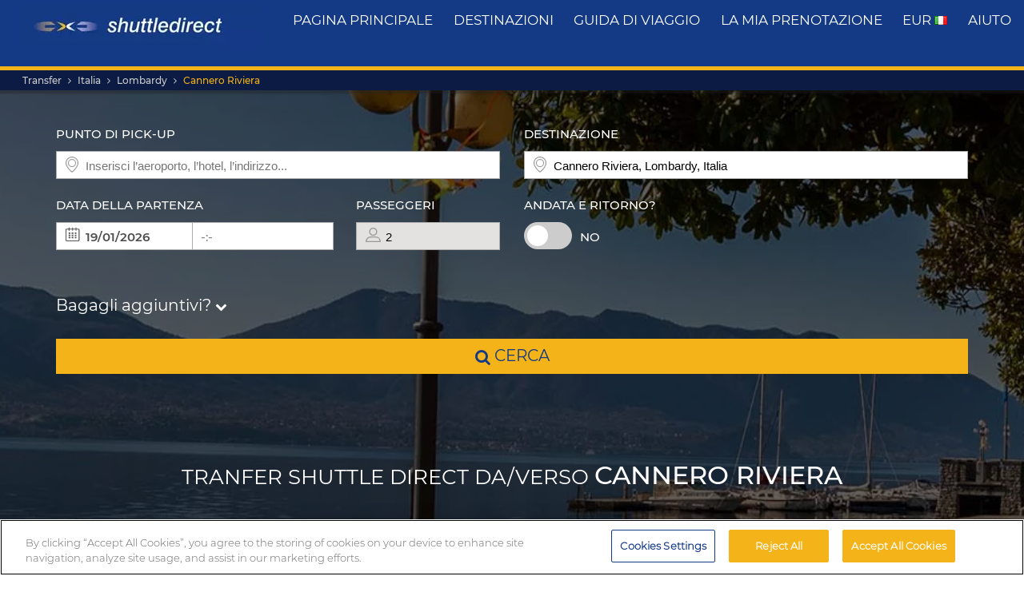

--- FILE ---
content_type: text/html; charset=UTF-8
request_url: https://www.shuttledirect.com/it/destinazione/it/cannero-riviera.html
body_size: 20370
content:
<!DOCTYPE html><html lang="it" xml:lang="it" class="no-js" data-route="destination" data-ismobile="false" data-istablet="false" data-preselecteddate="18/01/2026" data-poidb='&#x7B;&quot;country&quot;&#x3A;&#x7B;&quot;id&quot;&#x3A;9,&quot;isoCode2&quot;&#x3A;&quot;IT&quot;,&quot;isoCode3&quot;&#x3A;&quot;ITA&quot;,&quot;latitude&quot;&#x3A;42.8333,&quot;longitude&quot;&#x3A;12.8333,&quot;moreImportantDestinations&quot;&#x3A;0,&quot;name&quot;&#x3A;&quot;Italia&quot;,&quot;slug&quot;&#x3A;&quot;italy&quot;,&quot;zoom&quot;&#x3A;0&#x7D;,&quot;id&quot;&#x3A;513,&quot;images&quot;&#x3A;&#x7B;&quot;id&quot;&#x3A;10878,&quot;name&quot;&#x3A;&quot;cannero-riviera-1.jpg&quot;,&quot;order&quot;&#x3A;10&#x7D;,&quot;latitude&quot;&#x3A;46.022,&quot;longitude&quot;&#x3A;8.67933,&quot;name&quot;&#x3A;&quot;Cannero&#x20;Riviera&quot;,&quot;nameType&quot;&#x3A;&quot;City&#x20;Code&quot;,&quot;province&quot;&#x3A;&#x7B;&quot;name&quot;&#x3A;&quot;Lombardy&quot;,&quot;slug&quot;&#x3A;&quot;lombardy&quot;&#x7D;,&quot;slug&quot;&#x3A;&quot;cannero-riviera&quot;,&quot;slugEn&quot;&#x3A;&quot;cannero-riviera&quot;,&quot;type&quot;&#x3A;&quot;C&quot;,&quot;distance&quot;&#x3A;0,&quot;feefoAverageRatio&quot;&#x3A;0,&quot;feefoSatisfactionPercentage&quot;&#x3A;0,&quot;latency&quot;&#x3A;0,&quot;zoom&quot;&#x3A;0&#x7D;' data-site="web" data-gpp="1" data-pickstack=""     
data-base-path="https://c1www.shuttledirect.com/images/shared/markers/"
><head><title>Transfer aeroportuale fino a e da Cannero Riviera, Italia - Shuttle Direct</title><meta charset="UTF-8" /><meta http-equiv="X-UA-Compatible" content="IE=edge"><meta name="viewport" content="width=device-width, initial-scale=1.0, maximum-scale=1.0, user-scalable=no" /><meta name="robots" content="index, follow"><meta name="description" content="Migliori opzioni di transfer fino a Cannero Riviera, Italia. Buona disponibilità e ottime tariffe. Trasporti affidabili e confortevoli. Prenota i transfer più vantaggiosi fino a Cannero Riviera." /><meta name="keywords" content="transfer economici, transfer aeroportuali economici, occasioni navetta, migliori transfer aeroportuali, taxi, bus, navetta, transfer più economico, economico, offerte, last minute, il più conveniente, sconto, low cost, Europa, prenota, prenotazione, cerca, trova, Cannero Riviera, Italia" /><link rel="canonical" href="https://www.shuttledirect.com/it/destinazione/it/cannero-riviera.html"/><link rel="alternate" href="https://www.shuttledirect.com/en/destination/it/cannero-riviera.html" hreflang="x-default" /><link rel="alternate" href="https://www.shuttledirect.com/en/destination/it/cannero-riviera.html" hreflang="en" /><link rel="alternate" href="https://www.shuttledirect.com/es/destino/it/cannero-riviera.html" hreflang="es" /><link rel="alternate" href="https://www.shuttledirect.com/it/destinazione/it/cannero-riviera.html" hreflang="it" /><link rel="alternate" href="https://www.shuttledirect.com/no/ankomststed/it/cannero-riviera.html" hreflang="no" /><link rel="alternate" href="https://www.shuttledirect.com/fi/kohde/it/cannero-riviera.html" hreflang="fi" /><link rel="alternate" href="https://www.shuttledirect.com/da/destinationer/it/cannero-riviera.html" hreflang="da" /><link rel="alternate" href="https://www.shuttledirect.com/sv/destination/it/cannero-riviera.html" hreflang="sv" /><link rel="alternate" href="https://www.shuttledirect.com/et/sihtkoht/it/cannero-riviera.html" hreflang="et" /><link rel="alternate" href="https://www.shuttledirect.com/nl/bestemming/it/cannero-riviera.html" hreflang="nl" /><link rel="alternate" href="https://www.shuttledirect.com/fr/destination/it/cannero-riviera.html" hreflang="fr" /><link rel="alternate" href="https://www.shuttledirect.com/de/zielort/it/cannero-riviera.html" hreflang="de" /><link rel="alternate" href="https://www.shuttledirect.com/ru/naznacheniya/it/cannero-riviera.html" hreflang="ru" /><link rel="alternate" href="https://www.shuttledirect.com/pl/cel/it/cannero-riviera.html" hreflang="pl" /><link rel="stylesheet" href="https://c1www.shuttledirect.com/shuttledirect/www/styles.5620454f.css" /><script>
            window.noZensmooth = true;
            window.stage = 1;
            window.isLoggedIn = false;
            window.dataLayer = [];
        </script><!-- Google Tag Manager --><script>(function (w, d, s, l, i) {
    w[l] = w[l] || [];
    w[l].push({
      'gtm.start':
        new Date().getTime(), event: 'gtm.js'
    });
    var f = d.getElementsByTagName(s)[0],
      j = d.createElement(s), dl = l != 'dataLayer' ? '&l=' + l : '';
    j.async = true;
    j.src =
      'https://www.googletagmanager.com/gtm.js?id=' + i + dl;
    f.parentNode.insertBefore(j, f);
  })(window, document, 'script', 'dataLayer', 'GTM-P4R9M6X');</script><script async src="https://www.googletagmanager.com/gtag/js?id=G-HGQQHG7C3T"></script><script>
  window.dataLayer = window.dataLayer || [];

  function gtag() {
    dataLayer.push(arguments);
  }

  gtag('js', new Date());
  gtag('config', 'G-HGQQHG7C3T');
  /*gtag('consent', 'default', {
      'analytics_storage': 'granted',
      'ad_storage': 'granted',
      'ad_user_data': 'granted',
      'ad_personalization': 'granted',
      'wait_for_update': "500"
  });*/
</script><script>
  // Note: AWC cookie is set server-side in the DefaultController with secure and httponly flags
  // Do NOT set the AWC cookie via JavaScript as it breaks AWIN's security requirements

  function getTravelType(num) {
    const num2 = Number(num);
    switch (num2) {
      case 0:
        return 'Economy';
      case 1:
        return 'Shuttle Service';
      case 2:
        return 'Business';
      case 3:
        return 'Low Cost';
      case 4:
        return 'Aquatic Shuttle';
      case 5:
        return 'Speedy Shuttle';
      case 6:
        return 'Premium Economy';
      case 7:
        return 'Premium';
      case 8:
        return 'Ecological';
      case 9:
        return 'Wheelchair Adapted';
      case 10:
        return 'Economy Van';
      case 11:
        return 'Business Van';
      case 12:
        return 'Bus Hire';
      case 13:
        return 'Luxury Bus Hire';
      case 14:
        return 'Ecological Van';
      case 15:
        return 'Taxi';
      case 16:
        return 'Taxi XL';
      case 17:
        return 'Premium Van';
      case 18:
        return 'Economy Van XL';
      case 19:
        return 'Minibus';
      case 20:
        return 'Luxury Minibus';
      case 21:
        return 'Aquatic';
      default:
        return 'Unknown';
    }
  }

  // Function to normalize and hash user data for Enhanced Conversions
  async function hashUserData(email, phone) {
    const hashedData = {};
    
    if (email) {
      // Normalize email: trim, lowercase, remove dots and plus signs
      const normalizedEmail = email.trim().toLowerCase().replace(/\./g, '').replace(/\+.*@/, '@');
      hashedData.sha_email = await sha256(normalizedEmail);
    }
    
    if (phone) {
      // Normalize phone: remove symbols, dashes, ensure country code
      const normalizedPhone = phone.replace(/[^\d+]/g, '');
      hashedData.sha_phone_number = await sha256(normalizedPhone);
    }
    
    return hashedData;
  }

  // SHA256 hash function
  async function sha256(message) {
    const msgBuffer = new TextEncoder().encode(message);
    const hashBuffer = await crypto.subtle.digest('SHA-256', msgBuffer);
    const hashArray = Array.from(new Uint8Array(hashBuffer));
    return hashArray.map(b => b.toString(16).padStart(2, '0')).join('');
  }

  // Function to handle link clicks with callback for analytics
  function handleLinkWithCallback(url, eventData) {
    let redirectCalled = false;
    
    const redirect = function() {
      if (!redirectCalled) {
        redirectCalled = true;
        document.location = url;
      }
    };
    
    // Add callback to event data
    eventData.eventCallback = redirect;
    
    // Push to dataLayer
    window.dataLayer.push(eventData);
    
    // Fallback redirect after 500ms
    setTimeout(redirect, 500);
  }

  function showArray(title, obj, step = 0) {
    // Initialize storage on first call: clear previous data and create container
    if (!step) {
      try {
        localStorage.removeItem('gtm_steps');
        localStorage.setItem('gtm_steps', JSON.stringify([]));
      } catch (e) {
        console.error('showArray localStorage init error', e);
      }
    }

    // Prepare entry to store
    const entry = {
      step: step,
      title: title || '',
      payload: null
    };

    try {
      // Try to deep-clone the object (will fail on circular refs)
      entry.payload = JSON.parse(JSON.stringify(obj));
    } catch (e) {
      try {
        entry.payload = String(obj);
      } catch (ee) {
        entry.payload = null;
      }
    }

    // Append entry to localStorage array
    try {
      const arr = JSON.parse(localStorage.getItem('gtm_steps') || '[]');
      arr.push(entry);
      localStorage.setItem('gtm_steps', JSON.stringify(arr));
    } catch (e) {
      console.error('showArray localStorage push error', e);
    }
  }

  document.addEventListener('DOMContentLoaded', function () {

    console.log('✅ Google Tag Manager script loaded 4');

    // First page
    const btnSearch = document.getElementById('searchBtn');
    if (btnSearch) {
      btnSearch.addEventListener('click', function () {
        console.log('✅ Click detected before form submit');
        try {
          const form = document.getElementById('shuttledirectForm');
          const formData = new FormData(form);
          const data = {};
          formData.forEach((value, key) => {
            data[key] = value;
          });

          showArray('data', data, 0);

          window.dataLayer.push({ecommerce: null});
          const payload = {
            event: "begin_checkout",
            ecommerce: {
              currency: data.currency || 'EUR',
              items: [{
                item_name: (data.suggestOrigen || '') + "-" + (data.suggestDestino || ''),
                item_id: (data.idsuggestOrigen || '') + "-" + (data.idsuggestDestino || ''),
                item_brand: "ShuttleDirect.com",
                item_category: "Transfer Service",
                item_category2: data.originHubType || '',
                item_category3: data.destinationHubType || '',
                item_category4: data.lang || '',
                item_category5: data.tipoTraslado || '',
                item_variant: data.idaVuelta === 'ida' ? 'One way' : 'Round trip',
                quantity: parseInt(data.pasajeros) || parseInt(data.fakePaxInput) || 1,
                price: 0, // Price is not available on the first page
              }]
            }
          }
          window.dataLayer.push(payload)
          if (typeof gtag === 'function') {
            gtag('event', 'begin_checkout', {
              ...payload.ecommerce,
              transport_type: 'beacon'
            });
          } else {
            console.error('no gtag function');
          }

          showArray('dataLayer', payload, 1);

        } catch (err) {
          console.error(err);
        }
      });
    }

    // Second page
    const forms = document.querySelectorAll('.quote-form');
    forms.forEach((form) => {
      const btn = form.querySelector('a.button');

      if (btn) {
        btn.addEventListener('click', function (event) {
          console.log('✅ Book now clicked');
          try {
            const formData = new FormData(form);
            const data = {};

            formData.forEach((value, key) => {
              data[key] = value;
            });

            showArray('data', data, 2);

            window.dataLayer.push({ecommerce: null});
            const payload = {
              event: "add_to_cart",
              ecommerce: {
                currency: data.currency || 'EUR',
                value: parseFloat(data.precio) || 0,
                items: [{
                  item_name: data.nombrePoi || 'Transfer Service',
                  item_id: data.idContratoOutbound || '',
                  price: parseFloat(data.precio) || 0,
                  item_brand: "ShuttleDirect.com",
                  item_category: getTravelType(data.tipoViajeSeleccionado),
                  item_category2: data.modeloVehiculo || '',
                  item_category3: data.idTipoVehiculo || '',
                  item_category4: data.idTransportista || '',
                  item_category5: data.lang || '',
                  item_variant: data.tipoVenta === '-1' ? 'Standard' : 'Special',
                  quantity: 0,
                }]
              }
            }
            window.dataLayer.push(payload)
            if (typeof gtag === 'function') {
              gtag('event', 'add_to_cart', {
                transport_type: 'beacon'
              });
            } else {
              console.error('no gtag function');
            }

            showArray('dataLayer', payload, 3);

          } catch (err) {
            console.error(err);
          }
        });
      }
    });


    // Third page
    const form3 = document.getElementById('fBook');
    const bookButtons = document.querySelectorAll('a.btn-book');

    bookButtons.forEach((btn) => {
      btn.addEventListener('click', function (event) {
        try {
          console.log('✅ BOOK clicked');

          const formData = new FormData(form3);
          const data = {};

          formData.forEach((value, key) => {
            data[key] = value;
          });

          showArray('data', data, 4);

          window.dataLayer.push({ecommerce: null});
          const payload = {
            event: 'add_payment_info',
            ecommerce: {
              currency: data.currency || 'EUR',
              value: parseFloat(data.value) || 0,
              items: [{
                item_name: (data.airport1 || '') + " - " + (data.hotel || ''),
                item_id: (data.airport1code || '') + "-" + (data.idPoi || data.idsuggestOrigen || ''),
                price: parseFloat(data.value) || 0,
                item_brand: "ShuttleDirect.com",
                item_category: "Transfer Service",
                item_category2: data.airline1 || '',
                item_category3: data.flight1 || '',
                item_category4: data.countryName || '',
                item_category5: data.idTipoPago || '',
                item_variant: data.accountType || 'private',
                quantity: 0,
              }]
            }
          }
          window.dataLayer.push(payload)
          if (typeof gtag === 'function') {
            gtag('event', 'add_payment_info', {
              ...payload.ecommerce,
              transport_type: 'beacon'
            });
          } else {
            console.error('no gtag function');
          }

          showArray('dataLayer', payload, 5);

        } catch (err) {
          console.error('❌ Error en evento BOOK:', err);
        }
      });
    });

    // Purchase event - triggered on receipt/confirmation page
    if (window.location.pathname.includes('/receipt.html') || window.location.pathname.includes('/confirmation')) {
      try {
        // Get purchase data from the page
        const purchaseData = {
          transaction_id: '',
          affiliation: 'ShuttleDirect',
          value: 0,
          tax: 0,
          currency: 'EUR',
          coupon: '',
          user_id: '',
          customer_email: '',
          customer_phone: ''
        };

        showArray('purchaseData', purchaseData, 6);

        // Hash user data for Enhanced Conversions
        hashUserData(purchaseData.customer_email, purchaseData.customer_phone).then(hashedUserData => {
          window.dataLayer.push({ecommerce: null});
          const purchasePayload = {
            event: "purchase",
            user_id: purchaseData.user_id,
            user_data: hashedUserData,
            ecommerce: {
              transaction_id: purchaseData.transaction_id,
              affiliation: purchaseData.affiliation,
              value: purchaseData.value,
              tax: purchaseData.tax,
              currency: purchaseData.currency,
              coupon: purchaseData.coupon,
              items: [{
                item_name: 'Airport' + " - " + 'Hotel',
                item_id: '' + "-" + '',
                price: purchaseData.value,
                item_brand: "ShuttleDirect.com",
                item_category: "Transfer Service",
                quantity: 1
              }]
            }
          };

          window.dataLayer.push(purchasePayload);
          showArray('purchasePayload', purchasePayload, 7);
          
          if (typeof gtag === 'function') {
            gtag('event', 'purchase', {
              transport_type: 'beacon'
            });
          }

          console.log('✅ Purchase event sent:', purchasePayload);

          // AWIN Conversion Tracking
          // Note: Primary tracking is done via Server-to-Server in ReceiptController
          // This frontend tracking is supplementary and uses the AWIN MasterTag if available
          
          // Check if we have the awc cookie (indicates AWIN traffic within 30-day window)
          function getCookie(name) {
            const value = `; ${document.cookie}`;
            const parts = value.split(`; ${name}=`);
            if (parts.length === 2) return parts.pop().split(';').shift();
            return null;
          }
          
          const awcCookie = getCookie('awc');
          
          // Only track if this is AWIN traffic (has the awc cookie from MasterTag)
          if (awcCookie) {
            try {
              console.log('AWIN traffic detected, sending frontend tracking');

              const isTestMode =
                window.location.hostname.includes('local') ||
                window.location.hostname.includes('pre.')
                  ? "1"
                  : "0";

              if (typeof AWIN !== 'undefined' && typeof AWIN.Tracking !== 'undefined') {
                // Get AWIN parameters from backend (passed via Twig)
                const awinBookingNumber = '';
                const commissionGroup = 'DEFAULT';
                const awinAmountGBP = '';
                const transactionVoucher = '';
                
                // Declare Conversion Tag in the documented way
                AWIN.Tracking.Sale = {};
                AWIN.Tracking.Sale.amount   = awinAmountGBP;
                AWIN.Tracking.Sale.channel  = 'aw';
                AWIN.Tracking.Sale.orderRef = awinBookingNumber;
                AWIN.Tracking.Sale.parts    = commissionGroup + ':' + awinAmountGBP;
                AWIN.Tracking.Sale.currency = 'GBP';
                AWIN.Tracking.Sale.voucher  = transactionVoucher;
                AWIN.Tracking.Sale.test     = isTestMode;
                console.log('✅ AWIN Conversion Tag declared for MasterTag:', AWIN.Tracking.Sale);

                // The AWIN.Tracking.Sale object is now defined.
                // The MasterTag will automatically detect this object when it loads and fire the conversion event.
                // A manual call to AWIN.Tracking.run() is not needed and would cause duplicate tracking.
                /*
                if (typeof AWIN.Tracking.run === 'function') {
                  AWIN.Tracking.run();
                  console.log('✅ AWIN Conversion Tag fired via MasterTag:', AWIN.Tracking.Sale);
                } else {
                  console.warn('⚠️ AWIN.Tracking.run is not a function – check MasterTag setup.');
                }
                */
                
                // Fall-back Conversion Pixel (mandatory component per AWIN docs)
                var awPixel = new Image(0, 0);
                awPixel.src = "https://www.awin1.com/sread.img?tt=ns&tv=2&merchant=120379&amount=" + 
                  encodeURIComponent(awinAmountGBP) + 
                  "&ch=aw&parts=" + encodeURIComponent(commissionGroup + ':' + awinAmountGBP) + 
                  "&ref=" + encodeURIComponent(awinBookingNumber) + 
                  "&vc=" + encodeURIComponent(transactionVoucher) + 
                  "&cr=GBP&testmode=" + encodeURIComponent(isTestMode);
                console.log('✅ AWIN Fall-back Conversion Pixel loaded');
              } else {
                console.log('ℹ️ AWIN MasterTag not loaded (S2S tracking remains primary)');
              }
            } catch (awinErr) {
              console.error('❌ Error in AWIN frontend tracking:', awinErr);
            }
          } else {
            console.log('ℹ️ No AWIN traffic detected, skipping frontend tracking (S2S handles it)');
          }
        });

      } catch (err) {
        console.error('❌ Error en evento PURCHASE:', err);
      }
    }

  });
</script><!-- Google Tracker --><script type="text/javascript">
    (function(i,s,o,g,r,a,m){i['GoogleAnalyticsObject']=r;i[r]=i[r]||function(){
    (i[r].q=i[r].q||[]).push(arguments)},i[r].l=1*new Date();a=s.createElement(o),
    m=s.getElementsByTagName(o)[0];a.async=1;a.src=g;m.parentNode.insertBefore(a,m)
    })(window,document,'script','//www.google-analytics.com/analytics.js','ga');

    ga('create', 'UA-1052669-1', 'auto', {'allowLinker': true});
    ga('require', 'linker');
    ga('linker:autoLink', ['shuttledirect.com', 'advanced.shuttle.com', 'secure.shuttle.com']);
    ga('send', 'pageview');
    ga('require', 'ecommerce');
</script><!-- End Google Tracker --><script type="application/ld+json">
{
  "@context": "http://schema.org",
  "@type": "Organization",
  "name": "ShuttleDirect.com",
  "url": "https://www.shuttledirect.com/",
  "sameAs": [
    "https://www.facebook.com/ShuttleDirect/",
    "https://twitter.com/ShuttleDirect",
    "https://plus.google.com/+shuttledirect",
    "https://www.linkedin.com/company/shuttledirect",
    "https://www.youtube.com/user/ShuttleDirectCom",
    "https://www.pinterest.com/ShuttleDirect/"
  ]
}
</script><!-- Facebook Pixel Code --><link rel="icon" type="image/x-icon" href="https://c1www.shuttledirect.com/images/shuttledirect/favicon.ico" /></head><body id="" class=" landingPage"><!-- Google Tag Manager (noscript) --><noscript><iframe src="https://www.googletagmanager.com/ns.html?id=GTM-P4R9M6X"
height="0" width="0" style="display:none;visibility:hidden"></iframe></noscript><!-- End Google Tag Manager (noscript) --><!-- Google Tag Manager (noscript) --><noscript><iframe src="https://www.googletagmanager.com/ns.html?id=GTM-5CCBQT&gtm_auth=MMG6bPhci5gdmaS_lBcL0Q&gtm_cookies_win=x"
height="0" width="0" style="display:none;visibility:hidden"></iframe></noscript><!-- End Google Tag Manager (noscript) --><header id="webHeader"><div id="logo"><a href="/it/" id="logoLink" ><img src="https://c1www.shuttledirect.com/images/shuttledirect/logo-shuttledirect-mobile.jpg" alt="ShuttleDirect.com" title="ShuttleDirect"/></a></div><div id="menu"><nav id="main" class="navMain"><div class="nav-mobile"><span></span><span></span><span></span><span></span></div><ul class="nav-list"><li class="nav-item"><a href="/it/" class="fa fa-home">Pagina principale</a></li><li class="nav-item"><a href="/it/destinazioni.html" class="fa fa-map-marker">destinazioni</a></li><li class="nav-item"><a href="https://www.shuttledirect.com/blog/it/" target="_blank" class="fa fa-var-newspaper-o">guida di viaggio</a></li><li class="nav-item"><a class="link fa fa-file-text-o" href="/it/area/riservata/la-mia-prenotazione.html" id="myBooking">La mia prenotazione</a></li><li class="nav-item"><a href="#" class="fa fa-cogs" data-toggle="modal" data-target="#modalUserPreferences">
                        EUR <img class="flag-l flag-l-it" src="https://c1www.shuttledirect.com/images/shared/sprites/blank.gif" alt="It" /></a></li><li class="nav-item"><a class="link fa fa-question-circle" href="/it/informazioni/aiuto.html">Aiuto</a></li></ul></nav></div><nav class="breadcrumbs-container"><ol class="breadcrumbs"><li><a  href="/it/">Transfer</a></li><li><a href="/it/paese/ita.html">Italia</a></li><li><span>Lombardy</span></li><li class="active"><a class="last" href="/it/destinazione/it/cannero-riviera.html">Cannero Riviera</a></li></ol><script type="application/ld+json">
{
  "@context": "http://schema.org",
  "@type": "BreadcrumbList",
  "itemListElement": [{
        "@type": "ListItem",
        "position": 1,
        "item": {
            "@id": "https://www.shuttledirect.com/it/",
            "name": "Transfers"
        }
    }
                ,{
            "@type": "ListItem",
            "position": 2,
            "item": {
                            "@id": "https://www.shuttledirect.com/it/paese/ita.html",
              "name": "Italia"
            }
        }
                                                                                                                                                                                                            ,{
                        "@type": "ListItem",
                        "position": 3,
                        "item": {
                          "@id": "https://www.shuttledirect.com/it/destinazione/it/cannero-riviera.html",
                          "name": "Cannero\u0020Riviera"
                        }
                    }
                          ]
}
</script></nav></header><!-- SD Form --><div id="formContainer" class="form-container " style="background-image: url(https://c1www.shuttledirect.com/images/shared/destination/513-cannero-riviera-1.jpg); "><div class="dark"></div><div class="clearfix container"><div class="row"><div class="col-xs-12 hidden-xs"></div></div><div class="row"><div id="placesFormBlock" class="formWrapper clearfix " style=""><div class=" "><form id="shuttledirectForm" name="shuttledirectForm" class="" method="POST" action="/it/preventivo.html" accept-charset="utf-8"><input type="hidden" id="sId" name="sId" value="" /><input type="hidden" id="clientId" name="clientId" value="" /><input type="hidden" id="clientPaymentTypeId" name="clientPaymentTypeId" value="" /><input type="hidden" id="tId" name="tId" value="" /><input type="hidden" id="rb" name="rb" value="" /><input type="hidden" id="http_referer" name="http_referer" value=""/><input type="hidden" id="lang" name="lang" value="It"/><input type="hidden" id="currency" name="currency" value="EUR"/><input type="hidden" name="tiempoPaso1" value="1768544741" /><input type="hidden" id="coordenadasOrigenFormateadas" name="coordenadasOrigenFormateadas" value=""/><input type="hidden" id="coordenadasDestinoFormateadas" name="coordenadasDestinoFormateadas" value="4602200,867933"/><input type="hidden" id="cod" name="cod" value=""><input type="hidden" value="" name="etiquetaTrackComisionista" /><input type="hidden" id="tipoVenta" name="tipoVenta" value="-1"/><input type="hidden" name="fromAffiliateArea" value="" /><input type="hidden" value="" name="affiliateBookingCode" /><input type="hidden" name="hdl" value="" /><input type="hidden" name="qnt" value="" /><input type="hidden" name="ft" value="" /><input type="hidden" name="br" value="" /><input type="hidden" name="bl" value="" /><input type="hidden" id="idaVuelta" name="idaVuelta" value="ida" /><input type="hidden" id="idsuggestOrigen" name="idsuggestOrigen" value=""/><input type="hidden" id="hubOrigen" name="hubOrigen" value="0"/><input type="hidden" id="tablaOrigen" name="tablaOrigen" value=""/><input type="hidden" id="idsuggestDestino" name="idsuggestDestino" value="513"/><input type="hidden" id="hubDestino" name="hubDestino" value="0"/><input type="hidden" id="tablaDestino" name="tablaDestino" value="Poblacion"/><input type="hidden" id="idPoi" name="idPoi" value="-1"/><input type="hidden" name="tipoTraslado" id="tipoTraslado" value="7" /><input type="hidden" name="originHubType" id="originHubType" value="" /><input type="hidden" name="originTypes" id="originTypes" value="" /><input type="hidden" name="originAddr" id="originAddr" value="" /><input type="hidden" name="destinationTypes" id="destinationTypes" value="" /><input type="hidden" name="destinationHubType" id="destinationHubType" value="" /><input type="hidden" name="destinationAddr" id="destinationAddr" value="" /><input type="hidden" name="placeIdOrigen" id="placeIdOrigen" value="" /><input type="hidden" name="placeOrigenCoords" id="placeOrigenCoords" value="" /><input type="hidden" name="placeIdDestino" id="placeIdDestino" value="" /><input type="hidden" name="placeDestinoCoords" id="placeDestinoCoords" value="" /><input type="hidden" name="originGooglePlace" id="originGooglePlace" value="" /><input type="hidden" name="destinationGooglePlace" id="destinationGooglePlace" value="" /><div class="clearfix"><div id="formHeader" class="formBlock clearfix"><div class="col-xs-12 col-sm-6"><div class="autosuggests"><div class="col-xs-12 padding-zero"><div class="form-group" id="originContainer"><label>Punto di pick-up</label><div class="textInput full"><span class="form2-icon form2-icon--marker"></span><input autocomplete="off" type="text" name="suggestOrigen" id="suggestOrigen" class="full" tabindex="10" placeholder="Inserisci l’aeroporto, l’hotel, l’indirizzo..." value="" /><span aria-hidden="true" class="glyphicon form-control-feedback glyphicon-remove suggest-remove"></span></div><p class="errorForm" id="suggestOrigenError">Punto di partenza sconosciuto. Controlla la lista e seleziona un&#039;opzione tra quelle suggerite.</p></div></div></div></div><div class="col-xs-12 col-sm-6"><div class="col-xs-12 padding-zero"><div class="form-group" id="destinationContainer"><label>Destinazione</label><div class="textInput full"><span class="form2-icon form2-icon--marker"></span><input autocomplete="off" type="text" name="suggestDestino" id="suggestDestino" class="textInput" tabindex="20" placeholder="Inserisci l’aeroporto, l’hotel, l’indirizzo..." value="Cannero Riviera, Lombardy, Italia" /><span aria-hidden="true" class="glyphicon form-control-feedback glyphicon-remove suggest-remove"></span></div><p class="errorForm" id="suggestDestinoError">Destinazione sconosciuta. Controlla il valore e seleziona tra i risultati suggeriti.</p></div></div></div></div><div id="formBody" class="formBlock clearfix "><div class="col-xs-12 col-md-6"><div id="outboundDate" class="grouped"><div class="form-group "><label>Data della partenza</label><div class="textInput" id="outboundCalendar"><span class="form2-icon form2-icon--calendar toggleCalendar outbound"></span><span id="selectedOutboundDate" class="date"><input type="text" readonly name="fechaIda" id="fechaIda" value="18/01/2026" /></span><span id="selectedOutboundTime" class="time"><input type="text" readonly name="horaIda" id="horaIda" value="-:-" /></span></div></div><div class="form-group pax "><label>Passeggeri</label><div class="textInput disabled" id="fakePax"><span class="form2-icon form2-icon--pax"></span><input type="text" name="fakePaxInput" id="fakePaxInput" class="full" value="2" readonly /></div><p class="errorForm" id="passengersError">Devi selezionare almeno 1 passeggero adulto.</p></div></div></div><div class="col-xs-12 col-md-6 "><div id="returnDate" class="grouped"><div class="form-group btns "><label>Andata e ritorno?</label><label class="switch"><input id="switcher" type="checkbox" ><span class="slider round"></span></label><span id="label-switcher">No</span></div><div class="form-group return "><label id="returnLabel">Data di ritorno</label><div class="textInput disabled" id="returnCalendar"><span class="form2-icon form2-icon--calendar toggleCalendar return"></span><span id="selectedReturnDate" class="date"><input type="text" readonly name="fechaVuelta" id="fechaVuelta" value="27/01/2026" /></span><span id="selectedReturnTime" class="time"><input type="text" readonly name="horaVuelta" id="horaVuelta" value="-:-" /></span></div></div></div></div><div class="col-xs-12 "><div id="additionalLuggageTxt"><h3 id="additionalLuggageLink">Bagagli aggiuntivi? <span><i class="fa fa-chevron-down"></i></span></h3></div></div></div><div class="formBlock"><div class="col-xs-12 "><button type="submit" class="button" id="searchBtn"><i class="fa fa-search"></i> cerca</button></div></div><div id="pax-popup" class="popcontainer pax-popup arrow_box"><div class="popupTitle p5"><span>Passeggeri</span><a class="closePop button" title="Chiudi">Fine</a></div><div class="passengersContainer"><ul><li><p class="passengerslist" id="adultPassengersContainer"><label for="adultPassengers" class="passengerstext">Adulti</label><input readonly id="adultPassengers" type="text" value="2" name="pasajeros"><span class="plus addAdult"><span class="form2-icon form2-icon--plus">+</span></span><span class="minus minus--adult removeAdult "><span class="form2-icon form2-icon--minus">-</span></span></p></li><li><p class="passengerslist" id="childPassengersContainer"><label for="childPassengers" class="passengerstext">Bambini</label><input readonly id="childPassengers" type="text" value="0" name="children"><span class="plus addChild"><span class="form2-icon form2-icon--plus">+</span></span><span class="minus minus--child removeChild disabled"><span class="form2-icon form2-icon--minus">-</span></span></p></li></ul><div id="ajaxChildren"></div><p id="errorPassengers">Devi selezionare almeno 1 passeggero adulto.</p><p class="errorForm" id="childrenError">Specifica l’età del bambino.</p></div></div><div id="extras-popup" class="popcontainer extras-popup arrow_box"><div class="popupTitle p5"><span>Bagagli aggiuntivi</span><a class="closePop button" alt="Chiudi" title="Chiudi">Fine</a></div><div class="extrasContainer"><p>Ciascun passeggero può portare un bagaglio di dimensioni standard più un piccolo bagaglio a mano (una borsa o un computer portatile, per esempio). Se si trasportano bagagli extra, colli di grandi dimensioni o attrezzature sportive, bisogna selezionare una delle seguenti opzioni:</p><ul class="clearfix"><li class="col-xs-12 col-sm-6"><p class="extraslist clearfix" id="extraContainer1"><label class="extrastext"><span>Borsa supplementare (max 20 kg per unit</span><a tabindex="0" role="button" data-toggle="popover" data-html="true" data-placement="bottom" data-trigger="focus" title="Borsa supplementare (max 20 kg per unit" data-content="<img class='img-responsive' src='https://c1www.shuttledirect.com/images/shared/additional-luggage/additional-18.png' alt='Borsa supplementare (max 20 kg per unit' />"><i class="fa fa-info-circle"></i></a></label><input type="hidden" name="extra1Id" id="extra1Id" value="18" /><input type="text" name="extra1Val" id="extra1Val" class="inputExtra" value="0"><span id="addExtra1" class="plus addExtra"><span class="form2-icon form2-icon--plus">+</span></span><span id="removeExtra1" class="minus removeExtra disabled"><span class="form2-icon form2-icon--minus">-</span></span></p></li><li class="col-xs-12 col-sm-6"><p class="extraslist clearfix" id="extraContainer2"><label class="extrastext"><span>Extra baggage (max. 30kg / unit)</span><a tabindex="0" role="button" data-toggle="popover" data-html="true" data-placement="bottom" data-trigger="focus" title="Extra baggage (max. 30kg / unit)" data-content="<img class='img-responsive' src='https://c1www.shuttledirect.com/images/shared/additional-luggage/additional-50.png' alt='Extra baggage (max. 30kg / unit)' />"><i class="fa fa-info-circle"></i></a></label><input type="hidden" name="extra2Id" id="extra2Id" value="50" /><input type="text" name="extra2Val" id="extra2Val" class="inputExtra" value="0"><span id="addExtra2" class="plus addExtra"><span class="form2-icon form2-icon--plus">+</span></span><span id="removeExtra2" class="minus removeExtra disabled"><span class="form2-icon form2-icon--minus">-</span></span></p></li><li class="col-xs-12 col-sm-6"><p class="extraslist clearfix" id="extraContainer3"><label class="extrastext"><span>Snow Board</span><a tabindex="0" role="button" data-toggle="popover" data-html="true" data-placement="bottom" data-trigger="focus" title="Snow Board" data-content="<img class='img-responsive' src='https://c1www.shuttledirect.com/images/shared/additional-luggage/additional-51.png' alt='Snow Board' />"><i class="fa fa-info-circle"></i></a></label><input type="hidden" name="extra3Id" id="extra3Id" value="51" /><input type="text" name="extra3Val" id="extra3Val" class="inputExtra" value="0"><span id="addExtra3" class="plus addExtra"><span class="form2-icon form2-icon--plus">+</span></span><span id="removeExtra3" class="minus removeExtra disabled"><span class="form2-icon form2-icon--minus">-</span></span></p></li><li class="col-xs-12 col-sm-6"><p class="extraslist clearfix" id="extraContainer4"><label class="extrastext"><span>Bicicletta (max 20 kg per unit</span><a tabindex="0" role="button" data-toggle="popover" data-html="true" data-placement="bottom" data-trigger="focus" title="Bicicletta (max 20 kg per unit" data-content="<img class='img-responsive' src='https://c1www.shuttledirect.com/images/shared/additional-luggage/additional-1.png' alt='Bicicletta (max 20 kg per unit' />"><i class="fa fa-info-circle"></i></a></label><input type="hidden" name="extra4Id" id="extra4Id" value="1" /><input type="text" name="extra4Val" id="extra4Val" class="inputExtra" value="0"><span id="addExtra4" class="plus addExtra"><span class="form2-icon form2-icon--plus">+</span></span><span id="removeExtra4" class="minus removeExtra disabled"><span class="form2-icon form2-icon--minus">-</span></span></p></li><li class="col-xs-12 col-sm-6"><p class="extraslist clearfix" id="extraContainer5"><label class="extrastext"><span>Borsa da golf (max 15 kg per unit</span><a tabindex="0" role="button" data-toggle="popover" data-html="true" data-placement="bottom" data-trigger="focus" title="Borsa da golf (max 15 kg per unit" data-content="<img class='img-responsive' src='https://c1www.shuttledirect.com/images/shared/additional-luggage/additional-5.png' alt='Borsa da golf (max 15 kg per unit' />"><i class="fa fa-info-circle"></i></a></label><input type="hidden" name="extra5Id" id="extra5Id" value="5" /><input type="text" name="extra5Val" id="extra5Val" class="inputExtra" value="0"><span id="addExtra5" class="plus addExtra"><span class="form2-icon form2-icon--plus">+</span></span><span id="removeExtra5" class="minus removeExtra disabled"><span class="form2-icon form2-icon--minus">-</span></span></p></li><li class="col-xs-12 col-sm-6"><p class="extraslist clearfix" id="extraContainer6"><label class="extrastext"><span>Sci e Snowboard (max 15 kg per unit</span><a tabindex="0" role="button" data-toggle="popover" data-html="true" data-placement="bottom" data-trigger="focus" title="Sci e Snowboard (max 15 kg per unit" data-content="<img class='img-responsive' src='https://c1www.shuttledirect.com/images/shared/additional-luggage/additional-7.png' alt='Sci e Snowboard (max 15 kg per unit' />"><i class="fa fa-info-circle"></i></a></label><input type="hidden" name="extra6Id" id="extra6Id" value="7" /><input type="text" name="extra6Val" id="extra6Val" class="inputExtra" value="0"><span id="addExtra6" class="plus addExtra"><span class="form2-icon form2-icon--plus">+</span></span><span id="removeExtra6" class="minus removeExtra disabled"><span class="form2-icon form2-icon--minus">-</span></span></p></li><li class="col-xs-12 col-sm-6"><p class="extraslist clearfix" id="extraContainer7"><label class="extrastext"><span>Surf Board</span><a tabindex="0" role="button" data-toggle="popover" data-html="true" data-placement="bottom" data-trigger="focus" title="Surf Board" data-content="<img class='img-responsive' src='https://c1www.shuttledirect.com/images/shared/additional-luggage/additional-44.png' alt='Surf Board' />"><i class="fa fa-info-circle"></i></a></label><input type="hidden" name="extra7Id" id="extra7Id" value="44" /><input type="text" name="extra7Val" id="extra7Val" class="inputExtra" value="0"><span id="addExtra7" class="plus addExtra"><span class="form2-icon form2-icon--plus">+</span></span><span id="removeExtra7" class="minus removeExtra disabled"><span class="form2-icon form2-icon--minus">-</span></span></p></li><li class="col-xs-12 col-sm-6"><p class="extraslist clearfix" id="extraContainer8"><label class="extrastext"><span>Wind Surfer</span><a tabindex="0" role="button" data-toggle="popover" data-html="true" data-placement="bottom" data-trigger="focus" title="Wind Surfer" data-content="<img class='img-responsive' src='https://c1www.shuttledirect.com/images/shared/additional-luggage/additional-45.png' alt='Wind Surfer' />"><i class="fa fa-info-circle"></i></a></label><input type="hidden" name="extra8Id" id="extra8Id" value="45" /><input type="text" name="extra8Val" id="extra8Val" class="inputExtra" value="0"><span id="addExtra8" class="plus addExtra"><span class="form2-icon form2-icon--plus">+</span></span><span id="removeExtra8" class="minus removeExtra disabled"><span class="form2-icon form2-icon--minus">-</span></span></p></li><li class="col-xs-12 col-sm-6"><p class="extraslist clearfix" id="extraContainer9"><label class="extrastext"><span>Electric Mobility Scooter</span><a tabindex="0" role="button" data-toggle="popover" data-html="true" data-placement="bottom" data-trigger="focus" title="Electric Mobility Scooter" data-content="<img class='img-responsive' src='https://c1www.shuttledirect.com/images/shared/additional-luggage/additional-63.png' alt='Electric Mobility Scooter' />"><i class="fa fa-info-circle"></i></a></label><input type="hidden" name="extra9Id" id="extra9Id" value="63" /><input type="text" name="extra9Val" id="extra9Val" class="inputExtra" value="0"><span id="addExtra9" class="plus addExtra"><span class="form2-icon form2-icon--plus">+</span></span><span id="removeExtra9" class="minus removeExtra disabled"><span class="form2-icon form2-icon--minus">-</span></span></p></li><li class="col-xs-12 col-sm-6"><p class="extraslist clearfix" id="extraContainer10"><label class="extrastext"><span>Sedia a rotelle ripiegabile, non elettrica</span><a tabindex="0" role="button" data-toggle="popover" data-html="true" data-placement="bottom" data-trigger="focus" title="Sedia a rotelle ripiegabile, non elettrica" data-content="<img class='img-responsive' src='https://c1www.shuttledirect.com/images/shared/additional-luggage/additional-26.png' alt='Sedia a rotelle ripiegabile, non elettrica' />"><i class="fa fa-info-circle"></i></a></label><input type="hidden" name="extra10Id" id="extra10Id" value="26" /><input type="text" name="extra10Val" id="extra10Val" class="inputExtra" value="0"><span id="addExtra10" class="plus addExtra"><span class="form2-icon form2-icon--plus">+</span></span><span id="removeExtra10" class="minus removeExtra disabled"><span class="form2-icon form2-icon--minus">-</span></span></p></li><li class="col-xs-12 col-sm-6"><p class="extraslist clearfix" id="extraContainer11"><label class="extrastext"><span>Small dog or cat in soft IATA compliant travel bag (max. 8kg)</span><a tabindex="0" role="button" data-toggle="popover" data-html="true" data-placement="bottom" data-trigger="focus" title="Small dog or cat in soft IATA compliant travel bag (max. 8kg)" data-content="<img class='img-responsive' src='https://c1www.shuttledirect.com/images/shared/additional-luggage/additional-56.png' alt='Small dog or cat in soft IATA compliant travel bag (max. 8kg)' />"><i class="fa fa-info-circle"></i></a></label><input type="hidden" name="extra11Id" id="extra11Id" value="56" /><input type="text" name="extra11Val" id="extra11Val" class="inputExtra" value="0"><span id="addExtra11" class="plus addExtra"><span class="form2-icon form2-icon--plus">+</span></span><span id="removeExtra11" class="minus removeExtra disabled"><span class="form2-icon form2-icon--minus">-</span></span></p></li><li class="col-xs-12 col-sm-6"><p class="extraslist clearfix" id="extraContainer12"><label class="extrastext"><span>Medium pet in IATA compliant pet crate (max 20kg)</span><a tabindex="0" role="button" data-toggle="popover" data-html="true" data-placement="bottom" data-trigger="focus" title="Medium pet in IATA compliant pet crate (max 20kg)" data-content="<img class='img-responsive' src='https://c1www.shuttledirect.com/images/shared/additional-luggage/additional-57.png' alt='Medium pet in IATA compliant pet crate (max 20kg)' />"><i class="fa fa-info-circle"></i></a></label><input type="hidden" name="extra12Id" id="extra12Id" value="57" /><input type="text" name="extra12Val" id="extra12Val" class="inputExtra" value="0"><span id="addExtra12" class="plus addExtra"><span class="form2-icon form2-icon--plus">+</span></span><span id="removeExtra12" class="minus removeExtra disabled"><span class="form2-icon form2-icon--minus">-</span></span></p></li><li class="col-xs-12 col-sm-6"><p class="extraslist clearfix" id="extraContainer13"><label class="extrastext"><span>Large pet in IATA compliant pet crate (max 35kg)</span><a tabindex="0" role="button" data-toggle="popover" data-html="true" data-placement="bottom" data-trigger="focus" title="Large pet in IATA compliant pet crate (max 35kg)" data-content="<img class='img-responsive' src='https://c1www.shuttledirect.com/images/shared/additional-luggage/additional-58.png' alt='Large pet in IATA compliant pet crate (max 35kg)' />"><i class="fa fa-info-circle"></i></a></label><input type="hidden" name="extra13Id" id="extra13Id" value="58" /><input type="text" name="extra13Val" id="extra13Val" class="inputExtra" value="0"><span id="addExtra13" class="plus addExtra"><span class="form2-icon form2-icon--plus">+</span></span><span id="removeExtra13" class="minus removeExtra disabled"><span class="form2-icon form2-icon--minus">-</span></span></p></li></ul></div></div><div id="cal-pop-out" class="popcontainer cal-popup-out arrow_box arrow_box_sin calendarPopup"><div class="col-sm-12"><div class="popupTitle p5"><span>Viaggio di andata</span><a class="closePop button" alt="Chiudi" title="Chiudi">Fine</a></div></div><div class="col-sm-6"><div id="showSingleChangeDate" class="showSingleChangeDate"><span class="changedate"><span class="form2-icon form2-icon--calendar"></span>&nbsp;
                <span id="outboundDateTitle">Data di arrivo del volo</span></span></div><div id="showSingle" class="notranslate calpadding"></div></div><div class="col-sm-6"><div class="timeSelector"><span class="changetime"><span class="form2-icon form2-icon--time"></span>&nbsp;
                <span id="outboundTimeTitle">Ora di arrivo del volo</span></span><p id="outboundTimeText">Inserisci la data e l&#039;orario di arrivo (non di partenza) del tuo volo così come comunicati dalla compagnia aerea. L&#039;autista terrà in considerazione il tempo necessario per prendere le valigie ed espletare le formalità di entrata nel Paese.</p><div class="select"><select id="outboundHour" name="outboundHour" class="selectTime outbound"><option value="">Ora</option><option  value="00">00</option><option  value="01">01</option><option  value="02">02</option><option  value="03">03</option><option  value="04">04</option><option  value="05">05</option><option  value="06">06</option><option  value="07">07</option><option  value="08">08</option><option  value="09">09</option><option  value="10">10</option><option  value="11">11</option><option  value="12">12</option><option  value="13">13</option><option  value="14">14</option><option  value="15">15</option><option  value="16">16</option><option  value="17">17</option><option  value="18">18</option><option  value="19">19</option><option  value="20">20</option><option  value="21">21</option><option  value="22">22</option><option  value="23">23</option></select><div class="select__arrow"></div></div><span class="points">:</span><div class="select"><select id="outboundMins" name="outboundMins" class="selectTime outbound"><option value="">Minuti</option><option  value="00">00</option><option  value="05">05</option><option  value="10">10</option><option  value="15">15</option><option  value="20">20</option><option  value="25">25</option><option  value="30">30</option><option  value="35">35</option><option  value="40">40</option><option  value="45">45</option><option  value="50">50</option><option  value="55">55</option></select><div class="select__arrow"></div></div><p class="errorForm" id="outboundHourError">Seleziona gli orari.</p><p class="errorForm" id="outboundMinsError">Seleziona i minuti.</p></div></div></div><div id="cal-pop-ret" class="popcontainer cal-popup-ret arrow_box arrow_box_ren calendarPopup"><div class="col-sm-12"><div class="popupTitle p5"><span>Andata e ritorno</span><a class="closePop button" alt="Chiudi" title="Chiudi">Fine</a></div></div><div class="col-sm-6"><div id="showSingleChangeDate" class="showSingleChangeDate"><span class="changedate"><span class="form2-icon form2-icon--calendar"></span>&nbsp;
                <span id="returnDateTitle">Data del volo di ritorno</span></span></div><div id="showReturn" class="notranslate calpadding"></div></div><div class="col-sm-6"><div class="timeSelector"><span class="changetime"><span class="form2-icon form2-icon--time"></span>&nbsp;
                <span id="returnTimeTitle">Ora di arrivo del volo</span></span><p id="returnTimeText">Inserisci a data e l&#039;orario di partenza del tuo volo così come comunicato dalla compagnia aerea. L&#039;ora di partenza del transfer sarà calcolata tenendo in considerazione il tempo del tragitto e quello del check-in in aeroporto.</p><div class="select"><select id="returnHour" name="returnHour" class="selectTime return"><option value="">Ora</option><option  value="00">00</option><option  value="01">01</option><option  value="02">02</option><option  value="03">03</option><option  value="04">04</option><option  value="05">05</option><option  value="06">06</option><option  value="07">07</option><option  value="08">08</option><option  value="09">09</option><option  value="10">10</option><option  value="11">11</option><option  value="12">12</option><option  value="13">13</option><option  value="14">14</option><option  value="15">15</option><option  value="16">16</option><option  value="17">17</option><option  value="18">18</option><option  value="19">19</option><option  value="20">20</option><option  value="21">21</option><option  value="22">22</option><option  value="23">23</option></select><div class="select__arrow"></div></div><span class="points">:</span><div class="select"><select id="returnMins" name="returnMins" class="selectTime return"><option value="">Minuti</option><option  value="00">00</option><option  value="05">05</option><option  value="10">10</option><option  value="15">15</option><option  value="20">20</option><option  value="25">25</option><option  value="30">30</option><option  value="35">35</option><option  value="40">40</option><option  value="45">45</option><option  value="50">50</option><option  value="55">55</option></select><div class="select__arrow"></div></div><p class="errorForm" id="returnHourError">Seleziona gli orari.</p><p class="errorForm" id="returnMinsError">Seleziona i minuti.</p></div></div></div></div></form><ul id="selectedExtrasList" class=""></ul></div></div></div></div><div id="afterForm" class=" desktop"><div id="afterFormContent"><div class="dark"></div><div class="pr pl prel"><h1>Tranfer Shuttle Direct da/verso <span>Cannero Riviera</span></h1></div><div id="needHelp" class="prel"><span class="call icon-trust icon-trust--call"></span><p><a href="/it/informazioni/aiuto.html">
                Serve aiuto?
                <span>Contattaci</span></a></p><span class="guarantee  icon-trust icon-trust--guarantee"></span></div><div class="afterFormContent prel"><div class="pr pl"><div id="noOpinion"><ul><li><span class="icon-trust icon-trust--percent"></span><p>Tariffe basse</p></li><li><span class="icon-trust icon-trust--time"></span><p>Risparmia tempo e denaro</p></li><li><span class="icon-trust icon-trust--check"></span><p>Affidabilità</p></li><li><span class="icon-trust icon-trust--bulb"></span><p>Comodità</p></li></ul></div></div></div></div><div class="afterFormFooter prel"><div class="pr pl"><span class="icon-trust icon-trust--visa"></span><span class="icon-trust icon-trust--master"></span><span class="icon-trust icon-trust--american"></span><span class="icon-trust icon-trust--diners"></span><span class="icon-trust icon-trust--delta"></span><span class="icon-trust icon-trust--jcb"></span><span class="icon-trust icon-trust--dotTravel"></span><span class="icon-trust icon-trust--secure-payment"></span></div></div></div></div><!-- SD Form --><section id="contenidoShuttleDirect"><section id="tiposTransferVehiculo" class="block block--grey-background afterForm"><div class="dark"></div><div class="container"><div class="row"><div class="block__content clearfix"><header class="block__header"><h2>Tipi di transfer e di veicolo</h2><p class="subtitle">Sia che preferisca il lusso di un transfer privato con un conducente personale, sia che scelga la convenienza di una navetta collettiva dall'aeroporto, i nostri autisti ti porteranno sempre a destinazione con un sorriso.</p></header><div class="col-md-6 col-sm-6"><div class="type private clearfix"><h3>Transfer privato con con conducente:</h3><img class="img-responsive lazyload" data-src="https://c1www.shuttledirect.com/images/shuttledirect/transfers-vehicle-types/vehiculo_87.png" id="imgSalon"><div class="detalleServicio clearfix"><ul><li><i class="fa fa-check-circle-o" aria-hidden="true"></i> Noleggio privato con con conducente:</li><li><i class="fa fa-check-circle-o" aria-hidden="true"></i> Servizio da Porta a Porta</li><li><i class="fa fa-check-circle-o" aria-hidden="true"></i> L'autista ti viene incontro personalmente</li><li><i class="fa fa-check-circle-o" aria-hidden="true"></i> Veicolo esclusivamente per te</li></ul></div></div></div><div class="col-md-6 col-sm-6"><div class="type shared clearfix"><h3>Trasporto condiviso Shuttle Service</h3><img class="img-responsive lazyload" data-src="https://c1www.shuttledirect.com/images/shuttledirect/transfers-vehicle-types/vehiculo_81.png" id="imgService"><div class="detalleServicio clearfix"><ul><li><i class="fa fa-check-circle-o" aria-hidden="true"></i> Servizio di Bus Navetta</li><li><i class="fa fa-check-circle-o" aria-hidden="true"></i> Trasporto condiviso</li><li><i class="fa fa-check-circle-o" aria-hidden="true"></i> Punto di ritrovo prestabilito</li><li><i class="fa fa-check-circle-o" aria-hidden="true"></i> Servizio navetta o equivalente</li></ul></div></div></div></div></div><div class="clearfix"></div></div></section><section id="conexionesPoi" class="block" title="Come raggiungere Cannero Riviera, Lombardy, Italia." ><article id="mapContainer" title="Come raggiungere Cannero Riviera, Lombardy, Italia"><div class="container"><div class="row"><header class="block__header"><h2 class="block__header__title">Come raggiungere Cannero Riviera, Lombardy, Italia</h2><p class="subtitle">Quando dista Cannero Riviera da...</p></header><div class="col-sm-12 col-md-6"><div class="distanceBox"><table class="table table-no-more"><thead><tr><th colspan="2" data-title="Aeroporti più vicini da Cannero Riviera"><h3>Aeroporti più vicini da Cannero Riviera</h3></th></tr></thead><tbody><tr><td data-title="Aeroporto"><i class="fa fa-plane" aria-hidden="true"></i><a class="aeropuerto" title="Aeroporto di Milano Malpensa (MXP)" href="/it/aeroporto/mxp.html">Aeroporto di Milano Malpensa (MXP)</a></td><td data-title="Distanza" class="distance">
                                                                                                                                                                    43.95 Km
                                    </td><tr><td data-title="Aeroporto"><i class="fa fa-plane" aria-hidden="true"></i><a class="aeropuerto" title="Aeroporto di Milano Linate (LIN)" href="/it/aeroporto/lin.html">Aeroporto di Milano Linate (LIN)</a></td><td data-title="Distanza" class="distance">
                                                                                                                                                                    78.50 Km
                                    </td><tr><td data-title="Aeroporto"><i class="fa fa-plane" aria-hidden="true"></i><a class="aeropuerto" title="Aeroporto di Bergamo (BGY)" href="/it/aeroporto/bgy.html">Aeroporto di Bergamo (BGY)</a></td><td data-title="Distanza" class="distance">
                                                                                                                                                                    88.59 Km
                                    </td><tr><td data-title="Aeroporto"><i class="fa fa-plane" aria-hidden="true"></i><a class="aeropuerto" title="Aeroporto di Sion (SIR)" href="/it/aeroporto/sir.html">Aeroporto di Sion (SIR)</a></td><td data-title="Distanza" class="distance">
                                                                                                                                                                    105.80 Km
                                    </td><tr><td data-title="Aeroporto"><i class="fa fa-plane" aria-hidden="true"></i><a class="aeropuerto" title="Aeroporto di Torino (TRN)" href="/it/aeroporto/trn.html">Aeroporto di Torino (TRN)</a></td><td data-title="Distanza" class="distance">
                                                                                                                                                                    122.56 Km
                                    </td><tr><td data-title="Aeroporto"><i class="fa fa-plane" aria-hidden="true"></i><a class="aeropuerto" title="Aeroporto di Berna (BRN)" href="/it/aeroporto/brn.html">Aeroporto di Berna (BRN)</a></td><td data-title="Distanza" class="distance">
                                                                                                                                                                    134.10 Km
                                    </td><tr><td data-title="Aeroporto"><i class="fa fa-plane" aria-hidden="true"></i><a class="aeropuerto" title="Aeroporto di Brescia Montichiari (VBS)" href="/it/aeroporto/vbs.html">Aeroporto di Brescia Montichiari (VBS)</a></td><td data-title="Distanza" class="distance">
                                                                                                                                                                    143.94 Km
                                    </td><tr><td data-title="Aeroporto"><i class="fa fa-plane" aria-hidden="true"></i><a class="aeropuerto" title="Aeroporto di Zurigo (ZRH)" href="/it/aeroporto/zrh.html">Aeroporto di Zurigo (ZRH)</a></td><td data-title="Distanza" class="distance">
                                                                                                                                                                    159.08 Km
                                    </td><tr><td data-title="Aeroporto"><i class="fa fa-plane" aria-hidden="true"></i><a class="aeropuerto" title="Aeroporto di Genova (GOA)" href="/it/aeroporto/goa.html">Aeroporto di Genova (GOA)</a></td><td data-title="Distanza" class="distance">
                                                                                                                                                                    179.04 Km
                                    </td><tr><td data-title="Aeroporto"><i class="fa fa-plane" aria-hidden="true"></i><a class="aeropuerto" title="Aeroporto di Verona (VRN)" href="/it/aeroporto/vrn.html">Aeroporto di Verona (VRN)</a></td><td data-title="Distanza" class="distance">
                                                                                                                                                                    186.06 Km
                                    </td></tbody></table></div></div><div class="col-sm-12 col-md-6"><div class="distanceBox"><table class="table table-no-more"><thead><tr><th colspan="2"><h3>Stazioni ferroviarie più vicine da Cannero Riviera</h3></th></tr></thead><tbody><tr><td data-title="Stazione ferroviaria"><i class="fa fa-train" aria-hidden="true"></i><a title="Stazione ferroviaria di Milano - Porta Garibaldi" href="/it/stazione-ferroviaria/titmilga.html">
                                            Stazione ferroviaria di Milano - Porta Garibaldi
                                        </a></td><td data-title="Distanza" class="distance">
                                                                                                                                                                    71.55 Km
                                    </td></tr><tr><td data-title="Stazione ferroviaria"><i class="fa fa-train" aria-hidden="true"></i><a title="Stazione ferroviaria di Milano - Centrale" href="/it/stazione-ferroviaria/titmilce.html">
                                            Stazione ferroviaria di Milano - Centrale
                                        </a></td><td data-title="Distanza" class="distance">
                                                                                                                                                                    71.97 Km
                                    </td></tr><tr><td data-title="Stazione ferroviaria"><i class="fa fa-train" aria-hidden="true"></i><a title="Stazione ferroviaria di Milano - Cadorna" href="/it/stazione-ferroviaria/titmilca.html">
                                            Stazione ferroviaria di Milano - Cadorna
                                        </a></td><td data-title="Distanza" class="distance">
                                                                                                                                                                    72.59 Km
                                    </td></tr><tr><td data-title="Stazione ferroviaria"><i class="fa fa-train" aria-hidden="true"></i><a title="Stazione di Torino Porta Nuova" href="/it/stazione-ferroviaria/tittupn.html">
                                            Stazione di Torino Porta Nuova
                                        </a></td><td data-title="Distanza" class="distance">
                                                                                                                                                                    132.17 Km
                                    </td></tr><tr><td data-title="Stazione ferroviaria"><i class="fa fa-train" aria-hidden="true"></i><a title="Stazione ferroviaria di Saint-Gervais-les-Bains-Le Fayet" href="/it/stazione-ferroviaria/tfrsglb.html">
                                            Stazione ferroviaria di Saint-Gervais-les-Bains-Le Fayet
                                        </a></td><td data-title="Distanza" class="distance">
                                                                                                                                                                    153.42 Km
                                    </td></tr><tr><td data-title="Stazione ferroviaria"><i class="fa fa-train" aria-hidden="true"></i><a title="Stazione ferroviaria Bourg Saint Maurice" href="/it/stazione-ferroviaria/tfrbouma.html">
                                            Stazione ferroviaria Bourg Saint Maurice
                                        </a></td><td data-title="Distanza" class="distance">
                                                                                                                                                                    154.46 Km
                                    </td></tr><tr><td data-title="Stazione ferroviaria"><i class="fa fa-train" aria-hidden="true"></i><a title="Stazione ferroviaria di Cluses" href="/it/stazione-ferroviaria/tfrclu.html">
                                            Stazione ferroviaria di Cluses
                                        </a></td><td data-title="Distanza" class="distance">
                                                                                                                                                                    161.87 Km
                                    </td></tr><tr><td data-title="Stazione ferroviaria"><i class="fa fa-train" aria-hidden="true"></i><a title="Stazione ferroviaria di St. Anton am Arlberg" href="/it/stazione-ferroviaria/tatant.html">
                                            Stazione ferroviaria di St. Anton am Arlberg
                                        </a></td><td data-title="Distanza" class="distance">
                                                                                                                                                                    172.73 Km
                                    </td></tr><tr><td data-title="Stazione ferroviaria"><i class="fa fa-train" aria-hidden="true"></i><a title="Stazione ferroviaria di Moutiers" href="/it/stazione-ferroviaria/tfrmoumo.html">
                                            Stazione ferroviaria di Moutiers
                                        </a></td><td data-title="Distanza" class="distance">
                                                                                                                                                                    176.96 Km
                                    </td></tr><tr><td data-title="Stazione ferroviaria"><i class="fa fa-train" aria-hidden="true"></i><a title="Stazione di Genova Piazza Principe" href="/it/stazione-ferroviaria/titgenpp.html">
                                            Stazione di Genova Piazza Principe
                                        </a></td><td data-title="Distanza" class="distance">
                                                                                                                                                                    179.48 Km
                                    </td></tr></tbody></table></div></div><div class="clearfix"></div><div class="col-md-12"><div id="map" class="block--blue-background lazyload"><div id="reactMap"
                             data-poi="&#x7B;&quot;address&quot;&#x3A;null,&quot;boundingBox&quot;&#x3A;null,&quot;code&quot;&#x3A;null,&quot;isoCode2&quot;&#x3A;null,&quot;country&quot;&#x3A;&#x7B;&quot;code&quot;&#x3A;null,&quot;isoCode2&quot;&#x3A;&quot;IT&quot;,&quot;isoCode3&quot;&#x3A;&quot;ITA&quot;,&quot;id&quot;&#x3A;9,&quot;latitude&quot;&#x3A;42.8333,&quot;longitude&quot;&#x3A;12.8333,&quot;moreImportantDestinations&quot;&#x3A;null,&quot;name&quot;&#x3A;&quot;Italia&quot;,&quot;telephonePrefix&quot;&#x3A;null,&quot;slug&quot;&#x3A;&quot;italy&quot;,&quot;zoom&quot;&#x3A;null&#x7D;,&quot;description&quot;&#x3A;null,&quot;id&quot;&#x3A;513,&quot;images&quot;&#x3A;&#x7B;&quot;id&quot;&#x3A;10878,&quot;name&quot;&#x3A;&quot;cannero-riviera-1.jpg&quot;,&quot;order&quot;&#x3A;10&#x7D;,&quot;latitude&quot;&#x3A;46.022,&quot;longitude&quot;&#x3A;8.67933,&quot;name&quot;&#x3A;&quot;Cannero&#x20;Riviera&quot;,&quot;nameType&quot;&#x3A;&quot;City&#x20;Code&quot;,&quot;number&quot;&#x3A;null,&quot;postalCode&quot;&#x3A;null,&quot;province&quot;&#x3A;&#x7B;&quot;name&quot;&#x3A;&quot;Lombardy&quot;,&quot;slug&quot;&#x3A;&quot;lombardy&quot;&#x7D;,&quot;town&quot;&#x3A;null,&quot;slug&quot;&#x3A;&quot;cannero-riviera&quot;,&quot;slugEn&quot;&#x3A;&quot;cannero-riviera&quot;,&quot;telephonePrefix&quot;&#x3A;null,&quot;type&quot;&#x3A;&quot;C&quot;&#x7D;"
                             data-points="&#x7B;&quot;airports&quot;&#x3A;&#x5B;&#x7B;&quot;code&quot;&#x3A;&quot;mxp&quot;,&quot;latitude&quot;&#x3A;45.6274229582011,&quot;longitude&quot;&#x3A;8.71222816645477,&quot;htmlTitle&quot;&#x3A;&quot;&lt;h3&gt;Aeroporto&#x20;di&#x20;Milano&#x20;Malpensa&#x20;&#x28;MXP&#x29;&lt;&#x5C;&#x2F;h3&gt;&lt;br&gt;&lt;a&#x20;title&#x3D;&#x5C;&quot;Aeroporto&#x20;di&#x20;Milano&#x20;Malpensa&#x20;&#x28;MXP&#x29;&#x5C;&quot;&#x20;href&#x3D;&#x5C;&quot;&#x5C;&#x2F;it&#x5C;&#x2F;aeroporto&#x5C;&#x2F;mxp.html&#x5C;&quot;&#x20;target&#x3D;&#x5C;&quot;_blank&#x5C;&quot;&gt;Aeroporto&#x20;di&#x20;Milano&#x20;Malpensa&#x20;&#x28;MXP&#x29;&lt;&#x5C;&#x2F;a&gt;&quot;,&quot;description&quot;&#x3A;&quot;Aeroporto&#x20;di&#x20;Milano&#x20;Malpensa&#x20;&#x28;MXP&#x29;&quot;,&quot;type&quot;&#x3A;&quot;A&quot;,&quot;url&quot;&#x3A;&quot;&#x5C;&#x2F;it&#x5C;&#x2F;aeroporto&#x5C;&#x2F;mxp.html&quot;&#x7D;,&#x7B;&quot;code&quot;&#x3A;&quot;lin&quot;,&quot;latitude&quot;&#x3A;45.4560840372417,&quot;longitude&quot;&#x3A;9.28415807400156,&quot;htmlTitle&quot;&#x3A;&quot;&lt;h3&gt;Aeroporto&#x20;di&#x20;Milano&#x20;Linate&#x20;&#x28;LIN&#x29;&lt;&#x5C;&#x2F;h3&gt;&lt;br&gt;&lt;a&#x20;title&#x3D;&#x5C;&quot;Aeroporto&#x20;di&#x20;Milano&#x20;Linate&#x20;&#x28;LIN&#x29;&#x5C;&quot;&#x20;href&#x3D;&#x5C;&quot;&#x5C;&#x2F;it&#x5C;&#x2F;aeroporto&#x5C;&#x2F;lin.html&#x5C;&quot;&#x20;target&#x3D;&#x5C;&quot;_blank&#x5C;&quot;&gt;Aeroporto&#x20;di&#x20;Milano&#x20;Linate&#x20;&#x28;LIN&#x29;&lt;&#x5C;&#x2F;a&gt;&quot;,&quot;description&quot;&#x3A;&quot;Aeroporto&#x20;di&#x20;Milano&#x20;Linate&#x20;&#x28;LIN&#x29;&quot;,&quot;type&quot;&#x3A;&quot;A&quot;,&quot;url&quot;&#x3A;&quot;&#x5C;&#x2F;it&#x5C;&#x2F;aeroporto&#x5C;&#x2F;lin.html&quot;&#x7D;,&#x7B;&quot;code&quot;&#x3A;&quot;bgy&quot;,&quot;latitude&quot;&#x3A;45.6646170967242,&quot;longitude&quot;&#x3A;9.70151888510524,&quot;htmlTitle&quot;&#x3A;&quot;&lt;h3&gt;Aeroporto&#x20;di&#x20;Bergamo&#x20;&#x28;BGY&#x29;&lt;&#x5C;&#x2F;h3&gt;&lt;br&gt;&lt;a&#x20;title&#x3D;&#x5C;&quot;Aeroporto&#x20;di&#x20;Bergamo&#x20;&#x28;BGY&#x29;&#x5C;&quot;&#x20;href&#x3D;&#x5C;&quot;&#x5C;&#x2F;it&#x5C;&#x2F;aeroporto&#x5C;&#x2F;bgy.html&#x5C;&quot;&#x20;target&#x3D;&#x5C;&quot;_blank&#x5C;&quot;&gt;Aeroporto&#x20;di&#x20;Bergamo&#x20;&#x28;BGY&#x29;&lt;&#x5C;&#x2F;a&gt;&quot;,&quot;description&quot;&#x3A;&quot;Aeroporto&#x20;di&#x20;Bergamo&#x20;&#x28;BGY&#x29;&quot;,&quot;type&quot;&#x3A;&quot;A&quot;,&quot;url&quot;&#x3A;&quot;&#x5C;&#x2F;it&#x5C;&#x2F;aeroporto&#x5C;&#x2F;bgy.html&quot;&#x7D;,&#x7B;&quot;code&quot;&#x3A;&quot;sir&quot;,&quot;latitude&quot;&#x3A;46.2184990539636,&quot;longitude&quot;&#x3A;7.33618640679537,&quot;htmlTitle&quot;&#x3A;&quot;&lt;h3&gt;Aeroporto&#x20;di&#x20;Sion&#x20;&#x28;SIR&#x29;&lt;&#x5C;&#x2F;h3&gt;&lt;br&gt;&lt;a&#x20;title&#x3D;&#x5C;&quot;Aeroporto&#x20;di&#x20;Sion&#x20;&#x28;SIR&#x29;&#x5C;&quot;&#x20;href&#x3D;&#x5C;&quot;&#x5C;&#x2F;it&#x5C;&#x2F;aeroporto&#x5C;&#x2F;sir.html&#x5C;&quot;&#x20;target&#x3D;&#x5C;&quot;_blank&#x5C;&quot;&gt;Aeroporto&#x20;di&#x20;Sion&#x20;&#x28;SIR&#x29;&lt;&#x5C;&#x2F;a&gt;&quot;,&quot;description&quot;&#x3A;&quot;Aeroporto&#x20;di&#x20;Sion&#x20;&#x28;SIR&#x29;&quot;,&quot;type&quot;&#x3A;&quot;A&quot;,&quot;url&quot;&#x3A;&quot;&#x5C;&#x2F;it&#x5C;&#x2F;aeroporto&#x5C;&#x2F;sir.html&quot;&#x7D;,&#x7B;&quot;code&quot;&#x3A;&quot;trn&quot;,&quot;latitude&quot;&#x3A;45.1918773580293,&quot;longitude&quot;&#x3A;7.64286500083128,&quot;htmlTitle&quot;&#x3A;&quot;&lt;h3&gt;Aeroporto&#x20;di&#x20;Torino&#x20;&#x28;TRN&#x29;&lt;&#x5C;&#x2F;h3&gt;&lt;br&gt;&lt;a&#x20;title&#x3D;&#x5C;&quot;Aeroporto&#x20;di&#x20;Torino&#x20;&#x28;TRN&#x29;&#x5C;&quot;&#x20;href&#x3D;&#x5C;&quot;&#x5C;&#x2F;it&#x5C;&#x2F;aeroporto&#x5C;&#x2F;trn.html&#x5C;&quot;&#x20;target&#x3D;&#x5C;&quot;_blank&#x5C;&quot;&gt;Aeroporto&#x20;di&#x20;Torino&#x20;&#x28;TRN&#x29;&lt;&#x5C;&#x2F;a&gt;&quot;,&quot;description&quot;&#x3A;&quot;Aeroporto&#x20;di&#x20;Torino&#x20;&#x28;TRN&#x29;&quot;,&quot;type&quot;&#x3A;&quot;A&quot;,&quot;url&quot;&#x3A;&quot;&#x5C;&#x2F;it&#x5C;&#x2F;aeroporto&#x5C;&#x2F;trn.html&quot;&#x7D;,&#x7B;&quot;code&quot;&#x3A;&quot;brn&quot;,&quot;latitude&quot;&#x3A;46.9136933713387,&quot;longitude&quot;&#x3A;7.50034720692265,&quot;htmlTitle&quot;&#x3A;&quot;&lt;h3&gt;Aeroporto&#x20;di&#x20;Berna&#x20;&#x28;BRN&#x29;&lt;&#x5C;&#x2F;h3&gt;&lt;br&gt;&lt;a&#x20;title&#x3D;&#x5C;&quot;Aeroporto&#x20;di&#x20;Berna&#x20;&#x28;BRN&#x29;&#x5C;&quot;&#x20;href&#x3D;&#x5C;&quot;&#x5C;&#x2F;it&#x5C;&#x2F;aeroporto&#x5C;&#x2F;brn.html&#x5C;&quot;&#x20;target&#x3D;&#x5C;&quot;_blank&#x5C;&quot;&gt;Aeroporto&#x20;di&#x20;Berna&#x20;&#x28;BRN&#x29;&lt;&#x5C;&#x2F;a&gt;&quot;,&quot;description&quot;&#x3A;&quot;Aeroporto&#x20;di&#x20;Berna&#x20;&#x28;BRN&#x29;&quot;,&quot;type&quot;&#x3A;&quot;A&quot;,&quot;url&quot;&#x3A;&quot;&#x5C;&#x2F;it&#x5C;&#x2F;aeroporto&#x5C;&#x2F;brn.html&quot;&#x7D;,&#x7B;&quot;code&quot;&#x3A;&quot;vbs&quot;,&quot;latitude&quot;&#x3A;45.4259808945667,&quot;longitude&quot;&#x3A;10.3254227132114,&quot;htmlTitle&quot;&#x3A;&quot;&lt;h3&gt;Aeroporto&#x20;di&#x20;Brescia&#x20;Montichiari&#x20;&#x28;VBS&#x29;&lt;&#x5C;&#x2F;h3&gt;&lt;br&gt;&lt;a&#x20;title&#x3D;&#x5C;&quot;Aeroporto&#x20;di&#x20;Brescia&#x20;Montichiari&#x20;&#x28;VBS&#x29;&#x5C;&quot;&#x20;href&#x3D;&#x5C;&quot;&#x5C;&#x2F;it&#x5C;&#x2F;aeroporto&#x5C;&#x2F;vbs.html&#x5C;&quot;&#x20;target&#x3D;&#x5C;&quot;_blank&#x5C;&quot;&gt;Aeroporto&#x20;di&#x20;Brescia&#x20;Montichiari&#x20;&#x28;VBS&#x29;&lt;&#x5C;&#x2F;a&gt;&quot;,&quot;description&quot;&#x3A;&quot;Aeroporto&#x20;di&#x20;Brescia&#x20;Montichiari&#x20;&#x28;VBS&#x29;&quot;,&quot;type&quot;&#x3A;&quot;A&quot;,&quot;url&quot;&#x3A;&quot;&#x5C;&#x2F;it&#x5C;&#x2F;aeroporto&#x5C;&#x2F;vbs.html&quot;&#x7D;,&#x7B;&quot;code&quot;&#x3A;&quot;zrh&quot;,&quot;latitude&quot;&#x3A;47.4504656376799,&quot;longitude&quot;&#x3A;8.56429764585428,&quot;htmlTitle&quot;&#x3A;&quot;&lt;h3&gt;Aeroporto&#x20;di&#x20;Zurigo&#x20;&#x28;ZRH&#x29;&lt;&#x5C;&#x2F;h3&gt;&lt;br&gt;&lt;a&#x20;title&#x3D;&#x5C;&quot;Aeroporto&#x20;di&#x20;Zurigo&#x20;&#x28;ZRH&#x29;&#x5C;&quot;&#x20;href&#x3D;&#x5C;&quot;&#x5C;&#x2F;it&#x5C;&#x2F;aeroporto&#x5C;&#x2F;zrh.html&#x5C;&quot;&#x20;target&#x3D;&#x5C;&quot;_blank&#x5C;&quot;&gt;Aeroporto&#x20;di&#x20;Zurigo&#x20;&#x28;ZRH&#x29;&lt;&#x5C;&#x2F;a&gt;&quot;,&quot;description&quot;&#x3A;&quot;Aeroporto&#x20;di&#x20;Zurigo&#x20;&#x28;ZRH&#x29;&quot;,&quot;type&quot;&#x3A;&quot;A&quot;,&quot;url&quot;&#x3A;&quot;&#x5C;&#x2F;it&#x5C;&#x2F;aeroporto&#x5C;&#x2F;zrh.html&quot;&#x7D;,&#x7B;&quot;code&quot;&#x3A;&quot;goa&quot;,&quot;latitude&quot;&#x3A;44.416614819326,&quot;longitude&quot;&#x3A;8.85460539889685,&quot;htmlTitle&quot;&#x3A;&quot;&lt;h3&gt;Aeroporto&#x20;di&#x20;Genova&#x20;&#x28;GOA&#x29;&lt;&#x5C;&#x2F;h3&gt;&lt;br&gt;&lt;a&#x20;title&#x3D;&#x5C;&quot;Aeroporto&#x20;di&#x20;Genova&#x20;&#x28;GOA&#x29;&#x5C;&quot;&#x20;href&#x3D;&#x5C;&quot;&#x5C;&#x2F;it&#x5C;&#x2F;aeroporto&#x5C;&#x2F;goa.html&#x5C;&quot;&#x20;target&#x3D;&#x5C;&quot;_blank&#x5C;&quot;&gt;Aeroporto&#x20;di&#x20;Genova&#x20;&#x28;GOA&#x29;&lt;&#x5C;&#x2F;a&gt;&quot;,&quot;description&quot;&#x3A;&quot;Aeroporto&#x20;di&#x20;Genova&#x20;&#x28;GOA&#x29;&quot;,&quot;type&quot;&#x3A;&quot;A&quot;,&quot;url&quot;&#x3A;&quot;&#x5C;&#x2F;it&#x5C;&#x2F;aeroporto&#x5C;&#x2F;goa.html&quot;&#x7D;,&#x7B;&quot;code&quot;&#x3A;&quot;vrn&quot;,&quot;latitude&quot;&#x3A;45.4004931336569,&quot;longitude&quot;&#x3A;10.9043040539339,&quot;htmlTitle&quot;&#x3A;&quot;&lt;h3&gt;Aeroporto&#x20;di&#x20;Verona&#x20;&#x28;VRN&#x29;&lt;&#x5C;&#x2F;h3&gt;&lt;br&gt;&lt;a&#x20;title&#x3D;&#x5C;&quot;Aeroporto&#x20;di&#x20;Verona&#x20;&#x28;VRN&#x29;&#x5C;&quot;&#x20;href&#x3D;&#x5C;&quot;&#x5C;&#x2F;it&#x5C;&#x2F;aeroporto&#x5C;&#x2F;vrn.html&#x5C;&quot;&#x20;target&#x3D;&#x5C;&quot;_blank&#x5C;&quot;&gt;Aeroporto&#x20;di&#x20;Verona&#x20;&#x28;VRN&#x29;&lt;&#x5C;&#x2F;a&gt;&quot;,&quot;description&quot;&#x3A;&quot;Aeroporto&#x20;di&#x20;Verona&#x20;&#x28;VRN&#x29;&quot;,&quot;type&quot;&#x3A;&quot;A&quot;,&quot;url&quot;&#x3A;&quot;&#x5C;&#x2F;it&#x5C;&#x2F;aeroporto&#x5C;&#x2F;vrn.html&quot;&#x7D;&#x5D;,&quot;ports&quot;&#x3A;&#x5B;&#x5D;,&quot;stations&quot;&#x3A;&#x5B;&#x7B;&quot;code&quot;&#x3A;&quot;titmilga&quot;,&quot;latitude&quot;&#x3A;45.485049,&quot;longitude&quot;&#x3A;9.187632,&quot;htmlTitle&quot;&#x3A;&quot;&lt;h3&gt;Stazione&#x20;ferroviaria&#x20;di&#x20;Milano&#x20;-&#x20;Porta&#x20;Garibaldi&lt;&#x5C;&#x2F;h3&gt;&lt;br&gt;&lt;a&#x20;title&#x3D;&#x5C;&quot;Stazione&#x20;ferroviaria&#x20;di&#x20;Milano&#x20;-&#x20;Porta&#x20;Garibaldi&#x5C;&quot;&#x20;href&#x3D;&#x5C;&quot;&#x5C;&#x2F;it&#x5C;&#x2F;stazione-ferroviaria&#x5C;&#x2F;titmilga.html&#x5C;&quot;&#x20;target&#x3D;&#x5C;&quot;_blank&#x5C;&quot;&gt;Stazione&#x20;ferroviaria&#x20;di&#x20;Milano&#x20;-&#x20;Porta&#x20;Garibaldi&lt;&#x5C;&#x2F;a&gt;&quot;,&quot;description&quot;&#x3A;&quot;Stazione&#x20;ferroviaria&#x20;di&#x20;Milano&#x20;-&#x20;Porta&#x20;Garibaldi&quot;,&quot;type&quot;&#x3A;&quot;R&quot;,&quot;url&quot;&#x3A;&quot;&#x5C;&#x2F;it&#x5C;&#x2F;stazione-ferroviaria&#x5C;&#x2F;titmilga.html&quot;&#x7D;,&#x7B;&quot;code&quot;&#x3A;&quot;titmilce&quot;,&quot;latitude&quot;&#x3A;45.4902108318102,&quot;longitude&quot;&#x3A;9.20812490265288,&quot;htmlTitle&quot;&#x3A;&quot;&lt;h3&gt;Stazione&#x20;ferroviaria&#x20;di&#x20;Milano&#x20;-&#x20;Centrale&lt;&#x5C;&#x2F;h3&gt;&lt;br&gt;&lt;a&#x20;title&#x3D;&#x5C;&quot;Stazione&#x20;ferroviaria&#x20;di&#x20;Milano&#x20;-&#x20;Centrale&#x5C;&quot;&#x20;href&#x3D;&#x5C;&quot;&#x5C;&#x2F;it&#x5C;&#x2F;stazione-ferroviaria&#x5C;&#x2F;titmilce.html&#x5C;&quot;&#x20;target&#x3D;&#x5C;&quot;_blank&#x5C;&quot;&gt;Stazione&#x20;ferroviaria&#x20;di&#x20;Milano&#x20;-&#x20;Centrale&lt;&#x5C;&#x2F;a&gt;&quot;,&quot;description&quot;&#x3A;&quot;Stazione&#x20;ferroviaria&#x20;di&#x20;Milano&#x20;-&#x20;Centrale&quot;,&quot;type&quot;&#x3A;&quot;R&quot;,&quot;url&quot;&#x3A;&quot;&#x5C;&#x2F;it&#x5C;&#x2F;stazione-ferroviaria&#x5C;&#x2F;titmilce.html&quot;&#x7D;,&#x7B;&quot;code&quot;&#x3A;&quot;titmilca&quot;,&quot;latitude&quot;&#x3A;45.468498,&quot;longitude&quot;&#x3A;9.175318,&quot;htmlTitle&quot;&#x3A;&quot;&lt;h3&gt;Stazione&#x20;ferroviaria&#x20;di&#x20;Milano&#x20;-&#x20;Cadorna&lt;&#x5C;&#x2F;h3&gt;&lt;br&gt;&lt;a&#x20;title&#x3D;&#x5C;&quot;Stazione&#x20;ferroviaria&#x20;di&#x20;Milano&#x20;-&#x20;Cadorna&#x5C;&quot;&#x20;href&#x3D;&#x5C;&quot;&#x5C;&#x2F;it&#x5C;&#x2F;stazione-ferroviaria&#x5C;&#x2F;titmilca.html&#x5C;&quot;&#x20;target&#x3D;&#x5C;&quot;_blank&#x5C;&quot;&gt;Stazione&#x20;ferroviaria&#x20;di&#x20;Milano&#x20;-&#x20;Cadorna&lt;&#x5C;&#x2F;a&gt;&quot;,&quot;description&quot;&#x3A;&quot;Stazione&#x20;ferroviaria&#x20;di&#x20;Milano&#x20;-&#x20;Cadorna&quot;,&quot;type&quot;&#x3A;&quot;R&quot;,&quot;url&quot;&#x3A;&quot;&#x5C;&#x2F;it&#x5C;&#x2F;stazione-ferroviaria&#x5C;&#x2F;titmilca.html&quot;&#x7D;,&#x7B;&quot;code&quot;&#x3A;&quot;tittupn&quot;,&quot;latitude&quot;&#x3A;45.0620791,&quot;longitude&quot;&#x3A;7.6784795,&quot;htmlTitle&quot;&#x3A;&quot;&lt;h3&gt;Stazione&#x20;di&#x20;Torino&#x20;Porta&#x20;Nuova&lt;&#x5C;&#x2F;h3&gt;&lt;br&gt;&lt;a&#x20;title&#x3D;&#x5C;&quot;Stazione&#x20;di&#x20;Torino&#x20;Porta&#x20;Nuova&#x5C;&quot;&#x20;href&#x3D;&#x5C;&quot;&#x5C;&#x2F;it&#x5C;&#x2F;stazione-ferroviaria&#x5C;&#x2F;tittupn.html&#x5C;&quot;&#x20;target&#x3D;&#x5C;&quot;_blank&#x5C;&quot;&gt;Stazione&#x20;di&#x20;Torino&#x20;Porta&#x20;Nuova&lt;&#x5C;&#x2F;a&gt;&quot;,&quot;description&quot;&#x3A;&quot;Stazione&#x20;di&#x20;Torino&#x20;Porta&#x20;Nuova&quot;,&quot;type&quot;&#x3A;&quot;R&quot;,&quot;url&quot;&#x3A;&quot;&#x5C;&#x2F;it&#x5C;&#x2F;stazione-ferroviaria&#x5C;&#x2F;tittupn.html&quot;&#x7D;,&#x7B;&quot;code&quot;&#x3A;&quot;tfrsglb&quot;,&quot;latitude&quot;&#x3A;45.9064279,&quot;longitude&quot;&#x3A;6.7012639,&quot;htmlTitle&quot;&#x3A;&quot;&lt;h3&gt;Stazione&#x20;ferroviaria&#x20;di&#x20;Saint-Gervais-les-Bains-Le&#x20;Fayet&lt;&#x5C;&#x2F;h3&gt;&lt;br&gt;&lt;a&#x20;title&#x3D;&#x5C;&quot;Stazione&#x20;ferroviaria&#x20;di&#x20;Saint-Gervais-les-Bains-Le&#x20;Fayet&#x5C;&quot;&#x20;href&#x3D;&#x5C;&quot;&#x5C;&#x2F;it&#x5C;&#x2F;stazione-ferroviaria&#x5C;&#x2F;tfrsglb.html&#x5C;&quot;&#x20;target&#x3D;&#x5C;&quot;_blank&#x5C;&quot;&gt;Stazione&#x20;ferroviaria&#x20;di&#x20;Saint-Gervais-les-Bains-Le&#x20;Fayet&lt;&#x5C;&#x2F;a&gt;&quot;,&quot;description&quot;&#x3A;&quot;Stazione&#x20;ferroviaria&#x20;di&#x20;Saint-Gervais-les-Bains-Le&#x20;Fayet&quot;,&quot;type&quot;&#x3A;&quot;R&quot;,&quot;url&quot;&#x3A;&quot;&#x5C;&#x2F;it&#x5C;&#x2F;stazione-ferroviaria&#x5C;&#x2F;tfrsglb.html&quot;&#x7D;,&#x7B;&quot;code&quot;&#x3A;&quot;tfrbouma&quot;,&quot;latitude&quot;&#x3A;45.61914,&quot;longitude&quot;&#x3A;6.771691,&quot;htmlTitle&quot;&#x3A;&quot;&lt;h3&gt;Stazione&#x20;ferroviaria&#x20;Bourg&#x20;Saint&#x20;Maurice&lt;&#x5C;&#x2F;h3&gt;&lt;br&gt;&lt;a&#x20;title&#x3D;&#x5C;&quot;Stazione&#x20;ferroviaria&#x20;Bourg&#x20;Saint&#x20;Maurice&#x5C;&quot;&#x20;href&#x3D;&#x5C;&quot;&#x5C;&#x2F;it&#x5C;&#x2F;stazione-ferroviaria&#x5C;&#x2F;tfrbouma.html&#x5C;&quot;&#x20;target&#x3D;&#x5C;&quot;_blank&#x5C;&quot;&gt;Stazione&#x20;ferroviaria&#x20;Bourg&#x20;Saint&#x20;Maurice&lt;&#x5C;&#x2F;a&gt;&quot;,&quot;description&quot;&#x3A;&quot;Stazione&#x20;ferroviaria&#x20;Bourg&#x20;Saint&#x20;Maurice&quot;,&quot;type&quot;&#x3A;&quot;R&quot;,&quot;url&quot;&#x3A;&quot;&#x5C;&#x2F;it&#x5C;&#x2F;stazione-ferroviaria&#x5C;&#x2F;tfrbouma.html&quot;&#x7D;,&#x7B;&quot;code&quot;&#x3A;&quot;tfrclu&quot;,&quot;latitude&quot;&#x3A;46.061304,&quot;longitude&quot;&#x3A;6.582866,&quot;htmlTitle&quot;&#x3A;&quot;&lt;h3&gt;Stazione&#x20;ferroviaria&#x20;di&#x20;Cluses&lt;&#x5C;&#x2F;h3&gt;&lt;br&gt;&lt;a&#x20;title&#x3D;&#x5C;&quot;Stazione&#x20;ferroviaria&#x20;di&#x20;Cluses&#x5C;&quot;&#x20;href&#x3D;&#x5C;&quot;&#x5C;&#x2F;it&#x5C;&#x2F;stazione-ferroviaria&#x5C;&#x2F;tfrclu.html&#x5C;&quot;&#x20;target&#x3D;&#x5C;&quot;_blank&#x5C;&quot;&gt;Stazione&#x20;ferroviaria&#x20;di&#x20;Cluses&lt;&#x5C;&#x2F;a&gt;&quot;,&quot;description&quot;&#x3A;&quot;Stazione&#x20;ferroviaria&#x20;di&#x20;Cluses&quot;,&quot;type&quot;&#x3A;&quot;R&quot;,&quot;url&quot;&#x3A;&quot;&#x5C;&#x2F;it&#x5C;&#x2F;stazione-ferroviaria&#x5C;&#x2F;tfrclu.html&quot;&#x7D;,&#x7B;&quot;code&quot;&#x3A;&quot;tatant&quot;,&quot;latitude&quot;&#x3A;47.127566,&quot;longitude&quot;&#x3A;10.266993,&quot;htmlTitle&quot;&#x3A;&quot;&lt;h3&gt;Stazione&#x20;ferroviaria&#x20;di&#x20;St.&#x20;Anton&#x20;am&#x20;Arlberg&lt;&#x5C;&#x2F;h3&gt;&lt;br&gt;&lt;a&#x20;title&#x3D;&#x5C;&quot;Stazione&#x20;ferroviaria&#x20;di&#x20;St.&#x20;Anton&#x20;am&#x20;Arlberg&#x5C;&quot;&#x20;href&#x3D;&#x5C;&quot;&#x5C;&#x2F;it&#x5C;&#x2F;stazione-ferroviaria&#x5C;&#x2F;tatant.html&#x5C;&quot;&#x20;target&#x3D;&#x5C;&quot;_blank&#x5C;&quot;&gt;Stazione&#x20;ferroviaria&#x20;di&#x20;St.&#x20;Anton&#x20;am&#x20;Arlberg&lt;&#x5C;&#x2F;a&gt;&quot;,&quot;description&quot;&#x3A;&quot;Stazione&#x20;ferroviaria&#x20;di&#x20;St.&#x20;Anton&#x20;am&#x20;Arlberg&quot;,&quot;type&quot;&#x3A;&quot;R&quot;,&quot;url&quot;&#x3A;&quot;&#x5C;&#x2F;it&#x5C;&#x2F;stazione-ferroviaria&#x5C;&#x2F;tatant.html&quot;&#x7D;,&#x7B;&quot;code&quot;&#x3A;&quot;tfrmoumo&quot;,&quot;latitude&quot;&#x3A;45.48635,&quot;longitude&quot;&#x3A;6.531456,&quot;htmlTitle&quot;&#x3A;&quot;&lt;h3&gt;Stazione&#x20;ferroviaria&#x20;di&#x20;Moutiers&lt;&#x5C;&#x2F;h3&gt;&lt;br&gt;&lt;a&#x20;title&#x3D;&#x5C;&quot;Stazione&#x20;ferroviaria&#x20;di&#x20;Moutiers&#x5C;&quot;&#x20;href&#x3D;&#x5C;&quot;&#x5C;&#x2F;it&#x5C;&#x2F;stazione-ferroviaria&#x5C;&#x2F;tfrmoumo.html&#x5C;&quot;&#x20;target&#x3D;&#x5C;&quot;_blank&#x5C;&quot;&gt;Stazione&#x20;ferroviaria&#x20;di&#x20;Moutiers&lt;&#x5C;&#x2F;a&gt;&quot;,&quot;description&quot;&#x3A;&quot;Stazione&#x20;ferroviaria&#x20;di&#x20;Moutiers&quot;,&quot;type&quot;&#x3A;&quot;R&quot;,&quot;url&quot;&#x3A;&quot;&#x5C;&#x2F;it&#x5C;&#x2F;stazione-ferroviaria&#x5C;&#x2F;tfrmoumo.html&quot;&#x7D;,&#x7B;&quot;code&quot;&#x3A;&quot;titgenpp&quot;,&quot;latitude&quot;&#x3A;44.4168921,&quot;longitude&quot;&#x3A;8.9215322,&quot;htmlTitle&quot;&#x3A;&quot;&lt;h3&gt;Stazione&#x20;di&#x20;Genova&#x20;Piazza&#x20;Principe&lt;&#x5C;&#x2F;h3&gt;&lt;br&gt;&lt;a&#x20;title&#x3D;&#x5C;&quot;Stazione&#x20;di&#x20;Genova&#x20;Piazza&#x20;Principe&#x5C;&quot;&#x20;href&#x3D;&#x5C;&quot;&#x5C;&#x2F;it&#x5C;&#x2F;stazione-ferroviaria&#x5C;&#x2F;titgenpp.html&#x5C;&quot;&#x20;target&#x3D;&#x5C;&quot;_blank&#x5C;&quot;&gt;Stazione&#x20;di&#x20;Genova&#x20;Piazza&#x20;Principe&lt;&#x5C;&#x2F;a&gt;&quot;,&quot;description&quot;&#x3A;&quot;Stazione&#x20;di&#x20;Genova&#x20;Piazza&#x20;Principe&quot;,&quot;type&quot;&#x3A;&quot;R&quot;,&quot;url&quot;&#x3A;&quot;&#x5C;&#x2F;it&#x5C;&#x2F;stazione-ferroviaria&#x5C;&#x2F;titgenpp.html&quot;&#x7D;&#x5D;&#x7D;"
                             data-imgpath="https://c1www.shuttledirect.com/images/shared/markers/"
                             data-buttonclasses="button show-map"
                             data-maptype="destination"
                             data-buttontext="Show map"
                             data-zoom="6"
                             data-scale="149"
                             data-texts="&#x7B;&quot;airports&quot;&#x3A;&#x7B;&quot;title&quot;&#x3A;&quot;Mostra&#x20;gli&#x20;aeroporti&#x20;sulla&#x20;mappa&quot;,&quot;desc&quot;&#x3A;&quot;Mappa&#x20;aeroporti&#x20;pi&#x5C;u00f9&#x20;vicini&#x20;da&#x20;Cannero&#x20;Riviera&quot;&#x7D;,&quot;stations&quot;&#x3A;&#x7B;&quot;title&quot;&#x3A;&quot;Mostra&#x20;le&#x20;stazioni&#x20;ferroviarie&#x20;sulla&#x20;mappa&quot;,&quot;desc&quot;&#x3A;&quot;Mappa&#x20;stazioni&#x20;ferroviarie&#x20;da&#x20;Cannero&#x20;Riviera&quot;&#x7D;,&quot;ports&quot;&#x3A;&#x7B;&quot;title&quot;&#x3A;&quot;Mostra&#x20;i&#x20;porti&#x20;sulla&#x20;mappa&quot;,&quot;desc&quot;&#x3A;&quot;Mappa&#x20;porti&#x20;pi&#x5C;u00f9&#x20;vicini&#x20;da&#x20;Cannero&#x20;Riviera&quot;&#x7D;&#x7D;"></div></div></div></div></div></article></section><div class="container"><div class="row"><aside id="whyShuttle" class="block "><header class="block__header"><h2 class="block__header__title">Perché ShuttleDirect.com?</h2><p class="subtitle">Trasporto comodo e conveniente</p></header><div class="col-xs-12 col-sm-6 col-md-3"><div class="whyItem"><i class="fa fa-percent" aria-hidden="true"></i><h3>Tariffe basse</h3><strong>Nessun costo di prenotazione - Nessuna commissione per l'uso della carta di credito</strong></div></div><div class="col-xs-12 col-sm-6 col-md-3"><div class="whyItem"><i class="fa fa-hourglass-end" aria-hidden="true"></i><h3>Risparmia tempo e denaro</h3><strong>Tariffe fisse - Nessuna sorpresa</strong></div></div><div class="col-xs-12 col-sm-6 col-md-3"><div class="whyItem"><i class="fa fa-check-square-o" aria-hidden="true"></i><h3>Affidabilità</h3><strong>Selezioniamo scrupolosamente le compagnie di trasporti</strong></div></div><div class="col-xs-12 col-sm-6 col-md-3"><div class="whyItem"><i class="fa fa-lightbulb-o" aria-hidden="true"></i><h3>Comodità</h3><strong>La prenotazione richiede meno di un minuto - Gestisci la tua prenotazione on-line.</strong></div></div></aside></div></div></section><section id="feefoReview" class="block block--grey-background"><div class="container"><div class="row"><header class="block__header"><h2 class="block__header__title">Valutazione dei clienti verificata e indipendente</h2><a href="https://ww2.feefo.com/en-US/reviews/shuttle-direct-uk" target="_blank"><img alt="Feefo logo" border="0" class="lazyload"
                         data-src="https://c1www.shuttledirect.com/images/shared/logos/feefoLogoNeutro.png"
                         title="Leggi le opinioni dei nostri clienti su di noi" /></a><p>Recensioni di ShuttleDirect</p></header><div id="feefo" class="clearfix"><div class="col-sm-6"><div class='bloque'><div class="datosCliente"><img class='flag-all flag-all-de' src='https://c1www.shuttledirect.com/images/shared/sprites/blank.gif' /><span>Hr J  from Germany</span><div class='fecha'>(22/10/2014)</div></div><div class='enlaceDestino'><span class="rating"><i class="fa fa-star"></i><i class="fa fa-star"></i><i class="fa fa-star"></i><i class="fa fa-star"></i><i class="fa fa-star"></i><meta itemprop="ratingValue" content="5"></span><a href="/it/aeroporto/mxp.html">Aeroporto di Milano Malpensa (MXP)</a>
                                                            - <a href="/it/destinazione/it/cannero-riviera.html">Cannero Riviera</a><small>(Business)</small></div><div class="serviceRating"><h5>Servizio di prenotazione Shuttle Direct</h5><p class='serviceComment' itemprop='description'>Service-Bewertung : sehr einfach zu buchen<br/>sehr zuverl&auml;ssig und h&ouml;flicher service<br/>gutes sauberes fahrzeug und sehr sympathischer fahrer<br/>Produkt : sehr einfach zu buchen<br/>sehr zuverl&auml;ssig und h&ouml;flicher service<br/>gutes sauberes fahrzeug und sehr sympathischer fahrer</p></div><div class="serviceRating"><h5>Servizi della compagnia di trasporto</h5><p class='serviceComment' itemprop='description'>Service-Bewertung : sehr einfach zu buchen<br/>sehr zuverl&auml;ssig und h&ouml;flicher service<br/>gutes sauberes fahrzeug und sehr sympathischer fahrer<br/>Produkt : sehr einfach zu buchen<br/>sehr zuverl&auml;ssig und h&ouml;flicher service<br/>gutes sauberes fahrzeug und sehr sympathischer fahrer</p></div></div><script type="application/ld+json">
            {
                "@context":"http://schema.org",
                "@type": "Product",
                "name": "Shuttle Direct Transfers from/to Cannero Riviera",
                "brand": "ShuttleDirect.com",
                "review":
                {
                    "@type":"Review",
                    "reviewRating":
                    {
                        "@type":"Rating",
                        "bestRating": "5",
                        "ratingValue": "5",
                        "worstRating": "1"
                    },
                    "author":
                    {
                        "@type":"Person",
                        "name":"Hr J "
                    },
                    "datePublished": "2014-10-22",
                    "reviewBody":"Service-Bewertung&#x20;&#x3A;&#x20;sehr&#x20;einfach&#x20;zu&#x20;buchen&#x0D;&lt;br&#x2F;&gt;sehr&#x20;zuverl&amp;auml&#x3B;ssig&#x20;und&#x20;h&amp;ouml&#x3B;flicher&#x20;service&#x0D;&lt;br&#x2F;&gt;gutes&#x20;sauberes&#x20;fahrzeug&#x20;und&#x20;sehr&#x20;sympathischer&#x20;fahrer&lt;br&#x2F;&gt;Produkt&#x20;&#x3A;&#x20;sehr&#x20;einfach&#x20;zu&#x20;buchen&#x0D;&lt;br&#x2F;&gt;sehr&#x20;zuverl&amp;auml&#x3B;ssig&#x20;und&#x20;h&amp;ouml&#x3B;flicher&#x20;service&#x0D;&lt;br&#x2F;&gt;gutes&#x20;sauberes&#x20;fahrzeug&#x20;und&#x20;sehr&#x20;sympathischer&#x20;fahrer&#x20;Service-Bewertung&#x20;&#x3A;&#x20;sehr&#x20;einfach&#x20;zu&#x20;buchen&#x0D;&lt;br&#x2F;&gt;sehr&#x20;zuverl&amp;auml&#x3B;ssig&#x20;und&#x20;h&amp;ouml&#x3B;flicher&#x20;service&#x0D;&lt;br&#x2F;&gt;gutes&#x20;sauberes&#x20;fahrzeug&#x20;und&#x20;sehr&#x20;sympathischer&#x20;fahrer&lt;br&#x2F;&gt;Produkt&#x20;&#x3A;&#x20;sehr&#x20;einfach&#x20;zu&#x20;buchen&#x0D;&lt;br&#x2F;&gt;sehr&#x20;zuverl&amp;auml&#x3B;ssig&#x20;und&#x20;h&amp;ouml&#x3B;flicher&#x20;service&#x0D;&lt;br&#x2F;&gt;gutes&#x20;sauberes&#x20;fahrzeug&#x20;und&#x20;sehr&#x20;sympathischer&#x20;fahrer"
                }
            }
        </script></div></div></div></div></section><form id="fQuickQuote" method="post" action="/it/preventivo.html"><input type="hidden" value="ida" name="idaVuelta" /><input type="hidden" name="fechaIda" value="2026-02-16" /><input type="hidden" name="outboundHour" value="12" /><input type="hidden" name="outboundMins" value="00" /><input type="hidden" name="fechaVuelta" value="" /><input type="hidden" name="returnHour" value="" /><input type="hidden" name="returnMins" value="" /><input type="hidden" name="tipoTraslado" value="1" /><input type="hidden" name="pasajeros" value="2" /><input type="hidden" name="children" value="0" /><input type="hidden" name="maletas" value="2" /><input type="hidden" name="http_referer" value=""/><input type="hidden" name="idioma" value="It"/><input type="hidden" id="quoteOrigenId" name="idsuggestOrigen" value=""/><input type="hidden" id="quoteSuggestOrigen" name="suggestOrigen" value=""/><input type="hidden" id="quoteHubOrigen" name="hubOrigen" value="1"/><input type="hidden" id="quoteTablaOrigen" name="tablaOrigen" value="Poblacion"/><input type="hidden" id="quoteDestinoId" name="idsuggestDestino" value=""/><input type="hidden" id="quoteSuggestDestino" name="suggestDestino" value=""/><input type="hidden" name="hubDestino" value="0"/><input type="hidden" id="quoteTablaDestino" name="tablaDestino" value="Poblacion"/><input type="hidden" name="tiempoPaso1" value="1768544741" /><input type="hidden" name="tipoVenta" value="-1"/></form><div class="clearfix"></div><footer id="webFooter"><div class="container"><div class="row"><div class="col-sm-3"><div class="bloque about"><h4>shuttledirect.com</h4><ul><li><a href="/it/informazioni/tipi-di-servizi.html">tipi di servizio</a></li><li><a href="/it/informazioni/chi-siamo.html">Chi siamo</a></li><li><a href="/it/informazioni/aiuto.html">aiuto e FAQ %tipoOrigen%</a></li><li><a href="/sitemaps/sitemap.xml" target="_blank">Mappa del sito</a></li><li><a class="flag" href="/en/destination/it/cannero-riviera.html"><img class="flag-l flag-l-en" src="https://c1www.shuttledirect.com/images/shared/sprites/blank.gif" alt="English" /></a><a class="flag" href="/es/destino/it/cannero-riviera.html"><img class="flag-l flag-l-es" src="https://c1www.shuttledirect.com/images/shared/sprites/blank.gif" alt="Español" /></a><a class="flag" href="/fr/destination/it/cannero-riviera.html"><img class="flag-l flag-l-fr" src="https://c1www.shuttledirect.com/images/shared/sprites/blank.gif" alt="Français" /></a><a class="flag" href="/it/destinazione/it/cannero-riviera.html"><img class="flag-l flag-l-it" src="https://c1www.shuttledirect.com/images/shared/sprites/blank.gif" alt="Italiano" /></a><a class="flag" href="/da/destinationer/it/cannero-riviera.html"><img class="flag-l flag-l-da" src="https://c1www.shuttledirect.com/images/shared/sprites/blank.gif" alt="Dansk" /></a><a class="flag" href="/de/zielort/it/cannero-riviera.html"><img class="flag-l flag-l-de" src="https://c1www.shuttledirect.com/images/shared/sprites/blank.gif" alt="Deutsch" /></a><a class="flag" href="/et/sihtkoht/it/cannero-riviera.html"><img class="flag-l flag-l-et" src="https://c1www.shuttledirect.com/images/shared/sprites/blank.gif" alt="Eesti" /></a><a class="flag" href="/nl/bestemming/it/cannero-riviera.html"><img class="flag-l flag-l-nl" src="https://c1www.shuttledirect.com/images/shared/sprites/blank.gif" alt="Nederlands" /></a><a class="flag" href="/no/ankomststed/it/cannero-riviera.html"><img class="flag-l flag-l-no" src="https://c1www.shuttledirect.com/images/shared/sprites/blank.gif" alt="Norsk" /></a><a class="flag" href="/pl/cel/it/cannero-riviera.html"><img class="flag-l flag-l-pl" src="https://c1www.shuttledirect.com/images/shared/sprites/blank.gif" alt="Polski" /></a><a class="flag" href="/fi/kohde/it/cannero-riviera.html"><img class="flag-l flag-l-fi" src="https://c1www.shuttledirect.com/images/shared/sprites/blank.gif" alt="Suomi" /></a><a class="flag" href="/sv/destination/it/cannero-riviera.html"><img class="flag-l flag-l-sv" src="https://c1www.shuttledirect.com/images/shared/sprites/blank.gif" alt="Svenska" /></a><a class="flag" href="/ru/naznacheniya/it/cannero-riviera.html"><img class="flag-l flag-l-ru" src="https://c1www.shuttledirect.com/images/shared/sprites/blank.gif" alt="Русский" /></a></li></ul></div></div><div class=" col-sm-3"><div class="bloque legal"><h4>informazioni legali</h4><ul><li><a href="/it/informazioni/legali/pagamenti-sicuri.html">pagamenti sicuri</a></li><li><a href="/it/informazioni/legali/informativa-sulla-privacy.html">informativa sulla privacy</a></li><li><a href="/it/informazioni/legali/condizioni-generali.html">condizioni generali</a></li></ul></div></div><div class="col-sm-3"><div class="bloque social"><h4>reti sociali</h4><ul><li><a href="https://www.facebook.com/ShuttleDirect/" target="_blank">facebook</a></li><li><a href="https://twitter.com/ShuttleDirect" target="_blank">twitter</a></li><li><a href="https://plus.google.com/+shuttledirect" target="_blank">google +</a></li><li><a href="https://www.linkedin.com/company/shuttledirect" target="_blank">linkedIn</a></li><li><a href="https://www.youtube.com/user/ShuttleDirectCom" target="_blank">YouTube</a></li><li><a href="https://www.pinterest.com/ShuttleDirect/" target="_blank">pinterest</a></li></ul></div></div><div class="col-sm-3"><div class="bloque business"><h4>servizio business</h4><ul><li><a href="http://www2.shuttledirect.com/partners" target="_blank">proprietari del sito web</a></li><li><a href="https://partners.shuttledirect.com/en/auth/login.html" target="_blank">compagni di trasporti</a></li></ul></div></div></div><!-- .row --><div class="row copyright segundaLinea clearfix"><div class="col-xs-12 col-sm-6"><div class="tarjetas"><span class="icon-trust icon-trust--visa"></span><span class="icon-trust icon-trust--master"></span><span class="icon-trust icon-trust--american"></span><span class="icon-trust icon-trust--diners"></span><span class="icon-trust icon-trust--delta"></span><span class="icon-trust icon-trust--jcb"></span></div></div><div class="col-xs-12 col-sm-6"><div class="pull-right"><span class="icon-trust icon-trust--dotTravel travel"></span><span class="icon-trust icon-trust--secure-payment travel"></span></div></div><div class="col-xs-12"><small>
                    © 2003 - 2026 Shuttledirect è un servizio di Viajes Alameda CV-Mm037A                </small></div></div></div><!-- .container --></footer><div class="modal fade" id="modalUserPreferences" tabindex="-1" role="dialog"><div class="modal-dialog"><div class="modal-content"><div class="modal-body"><form id='optionsSwitcher' method="POST" action="/options_switcher"><input type="hidden" name="isOp" value="" /><input type="hidden" name="_route" value="destination" /><input type="hidden" name="_routeParams" value="_locale:it,countryName:it,destinationName:cannero-riviera," /><input type="hidden" name="objectId" value="513" /><div class="form-group"><label for="locale_code"><img id="languageFlag" class="flag-l flag-l-it" src="https://c1www.shuttledirect.com/images/shared/sprites/blank.gif" alt="It" />
                            
                            Seleziona la tua lingua preferita                        </label><select data-live-search="true" class="form-control selectpicker" data-size="13"  id="locale_code" name="locale_code"><option data-tokens="Dansk"  value="Da" data-content="<span><img class='flag-l flag-l-da' src='https://c1www.shuttledirect.com/images/shared/sprites/blank.gif' /> Dansk</span>">Dansk</option><option data-tokens="Deutsch"  value="De" data-content="<span><img class='flag-l flag-l-de' src='https://c1www.shuttledirect.com/images/shared/sprites/blank.gif' /> Deutsch</span>">Deutsch</option><option data-tokens="Eesti"  value="Et" data-content="<span><img class='flag-l flag-l-et' src='https://c1www.shuttledirect.com/images/shared/sprites/blank.gif' /> Eesti</span>">Eesti</option><option data-tokens="English"  value="En" data-content="<span><img class='flag-l flag-l-en' src='https://c1www.shuttledirect.com/images/shared/sprites/blank.gif' /> English</span>">English</option><option data-tokens="Español"  value="Es" data-content="<span><img class='flag-l flag-l-es' src='https://c1www.shuttledirect.com/images/shared/sprites/blank.gif' /> Español</span>">Español</option><option data-tokens="Français"  value="Fr" data-content="<span><img class='flag-l flag-l-fr' src='https://c1www.shuttledirect.com/images/shared/sprites/blank.gif' /> Français</span>">Français</option><option data-tokens="Italiano" selected="selected" value="It" data-content="<span><img class='flag-l flag-l-it' src='https://c1www.shuttledirect.com/images/shared/sprites/blank.gif' /> Italiano</span>">Italiano</option><option data-tokens="Nederlands"  value="Nl" data-content="<span><img class='flag-l flag-l-nl' src='https://c1www.shuttledirect.com/images/shared/sprites/blank.gif' /> Nederlands</span>">Nederlands</option><option data-tokens="Norsk"  value="No" data-content="<span><img class='flag-l flag-l-no' src='https://c1www.shuttledirect.com/images/shared/sprites/blank.gif' /> Norsk</span>">Norsk</option><option data-tokens="Polski"  value="Pl" data-content="<span><img class='flag-l flag-l-pl' src='https://c1www.shuttledirect.com/images/shared/sprites/blank.gif' /> Polski</span>">Polski</option><option data-tokens="Suomi"  value="Fi" data-content="<span><img class='flag-l flag-l-fi' src='https://c1www.shuttledirect.com/images/shared/sprites/blank.gif' /> Suomi</span>">Suomi</option><option data-tokens="Svenska"  value="Sv" data-content="<span><img class='flag-l flag-l-sv' src='https://c1www.shuttledirect.com/images/shared/sprites/blank.gif' /> Svenska</span>">Svenska</option><option data-tokens="Русский"  value="Ru" data-content="<span><img class='flag-l flag-l-ru' src='https://c1www.shuttledirect.com/images/shared/sprites/blank.gif' /> Русский</span>">Русский</option></select></div><div class="form-group"><label for="preferred_currency"><i class="fa fa-money"></i> 
                            Seleziona la valuta                        </label><div class="select"><select id="preferred_currency" name="preferred_currency"><option value="EUR">EUR - Euro (€)</option><option value="GBP">GBP - Pound sterling (£)</option><option value="USD">USD - United States dollar ($)</option><option value="RUB">RUB - Russian ruble (₽)</option><option disabled="disabled" value=""></option><option  value="AUD">AUD - Australian dollar ($)</option><option  value="BRL">BRL - Brazilian real (R$)</option><option  value="CAD">CAD - Canadian dollar ($)</option><option  value="CHF">CHF - Swiss franc (CHF)</option><option  value="CNY">CNY - Renminbi (¥)</option><option  value="ILS">ILS - Israeli new shekel (ILS)</option><option  value="ISK">ISK - Icelandic króna (plural: krónur) (kr)</option><option  value="JPY">JPY - Japanese yen (¥)</option><option  value="NOK">NOK - Norwegian krone (kr)</option><option  value="NZD">NZD - New Zealand dollar ($)</option><option  value="PLN">PLN - Polish złoty (zł)</option><option  value="SEK">SEK - Swedish krona (plural: kronor) (kr)</option><option  value="TRY">TRY - Turkish lira (₺)</option></select><div class="select__arrow"></div></div></div><div class="form-group"><label for="preferred_distanceformat"><i class="fa fa-exchange"></i> Formato Distanza preferito</label><div class="select"><select class="form-control" name="preferred_distanceformat" id="preferred_distanceformat"><option  value="km"> Chilometro</option><option  value="mi."> miglia</option></select><div class="select__arrow"></div></div></div></form></div><div class="modal-footer"><a id="btnSetUserPreferences" href="#" class="button button--success"><i class="fa fa-check"></i></a><button type="button" class="button button--cancel" data-dismiss="modal"><i class="fa fa-times"></i></button></div></div><!-- /.modal-content --></div><!-- /.modal-dialog --></div><!-- /.modal --><div id="modalWait"><div class="modal__overlay"><div class="modal__box"><img src="https://c1www.shuttledirect.com/images/shared/logos/logo500Sd.png" alt="ShuttleDirect" class="logoSD" /><h2></h2><p></p><i class="fa fa-spin fa-spinner fa-2x"></i></div></div></div><div class="modal fade" id="modalSessionTimeout" tabindex="-1" role="dialog"><div class="modal-dialog"><div class="modal-content"><div class="modal-header"><button type="button" class="close" data-dismiss="modal" aria-label="Close"><span aria-hidden="true">&times;</span></button><h4 class="modal-title">La sessione è scaduta</h4></div><div class="modal-body"><p>La sessione è scaduta, devi compilare di nuovo il modulo e chiedere un nuovo preventivo.</p><div class="clearfix"></div></div><div class="modal-footer"><button type="button" class="btn btn-default" data-dismiss="modal">Chiudi</button></div></div><!-- /.modal-content --></div><!-- /.modal-dialog --></div><!-- /.modal --><script src="https://d25a50wq0hgskv.cloudfront.net/4752_Shuttle_Direct_6_2/exoBundle.js" type="text/javascript"></script><script src="https://c1www.shuttledirect.com/shuttledirect/www/manifest.d41d8cd9.js"></script><script src="https://c1www.shuttledirect.com/shuttledirect/www/vendor.a766bda5.js"></script><script defer type="text/javascript" src="https://c1www.shuttledirect.com/shuttledirect/www/translations.it.969e62c2.js"></script><script defer type="text/javascript" src="https://c1www.shuttledirect.com/shuttledirect/www/form.it.0bf6aeb3.js"></script><script src="//tags.affiliatefuture.com/640.js"></script><script defer type="text/javascript" src="https://c1www.shuttledirect.com/shuttledirect/www/DCH.58e8b8a2.js"></script><!-- Google Code for Remarketing tag --><script type="text/javascript">
    /* <![CDATA[ */
    var google_conversion_id = 1071893659;
    var google_conversion_label = "uKRlCK-7hQQQm5mP_wM";
    var google_custom_params = window.google_tag_params;
    var google_remarketing_only = true;
    /* ]]> */
</script><script type="text/javascript" src="//www.googleadservices.com/pagead/conversion.js"></script><noscript><div style="display:inline;"><img height="1" width="1" style="border-style:none;" alt="" src="//googleads.g.doubleclick.net/pagead/viewthroughconversion/1071893659/?value=0&amp;label=uKRlCK-7hQQQm5mP_wM&amp;guid=ON&amp;script=0"/></div></noscript><!-- FIN TRACK DE GOOGLE--><!--BEGIN: Bing Ads UET Javascript tag.--><script>(function(w,d,t,r,u){var f,n,i;w[u]=w[u]||[],f=function(){var o={ti:"5933899"};o.q=w[u],w[u]=new UET(o),w[u].push("pageLoad")},n=d.createElement(t),n.src=r,n.async=1,n.onload=n.onreadystatechange=function(){var s=this.readyState;s&&s!=="loaded"&&s!=="complete"||(f(),n.onload=n.onreadystatechange=null)},i=d.getElementsByTagName(t)[0],i.parentNode.insertBefore(n,i)})(window,document,"script","//bat.bing.com/bat.js","uetq");</script><noscript><img src="//bat.bing.com/action/0?ti=5933899&Ver=2" height="0" width="0" style="display:none; visibility: hidden;" /></noscript><!--END: Bing Ads UET Javascript tag--></body></html>